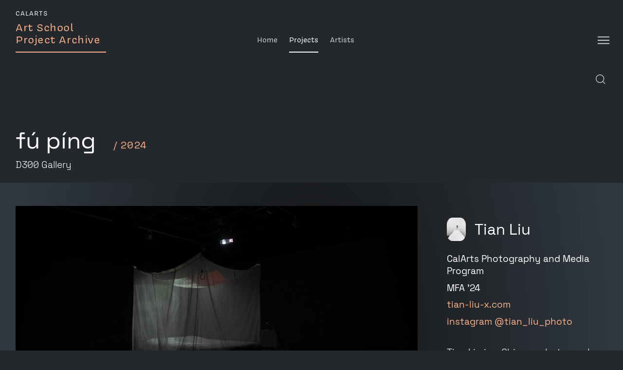

--- FILE ---
content_type: text/html; charset=UTF-8
request_url: https://projectarchive.art.calarts.edu/project/fu-ping/
body_size: 13398
content:
<!DOCTYPE html>
<html lang="en-US">
<head>
<meta charset="UTF-8">
<meta name="viewport" content="width=device-width, initial-scale=1">
<title>fú píng | CalArts Art School Project Archive</title>

	<script src="https://unpkg.com/vue@3.0.11/dist/vue.global.prod.js"></script>

<!-- <script src="https://unpkg.com/axios/dist/axios.min.js"></script> -->
<script src="https://cdnjs.cloudflare.com/ajax/libs/axios/1.7.8/axios.min.js"></script>


<meta name="description" content="View the project &lsquo;fú píng&rsquo;  by Tian Liu on the CalArts Art School Project Archive.">

<!-- Facebook -->
<meta property="og:type" content="website" />
<meta property="og:site_name" content="fú píng | CalArts Art School Project Archive" />
<meta property="og:title" content="fú píng | CalArts Art School Project Archive" />
<meta property="og:description" content="View the project &lsquo;fú píng&rsquo;  by Tian Liu on the CalArts Art School Project Archive." />
<meta property="og:image" content="https://res.cloudinary.com/artschoolprojectarchive/images/f_auto,q_auto/v1720762271/Tian-Liu-featured-image/Tian-Liu-featured-image.jpg?_i=AA" />

<!-- Twitter -->
<meta name="twitter:title" content="fú píng | CalArts Art School Project Archive" />
<meta name="twitter:description" content="View the project &lsquo;fú píng&rsquo;  by Tian Liu on the CalArts Art School Project Archive." />
<meta name="twitter:card" content="summary" />
<meta name="twitter:image" content="https://res.cloudinary.com/artschoolprojectarchive/images/f_auto,q_auto/v1720762271/Tian-Liu-featured-image/Tian-Liu-featured-image.jpg?_i=AA">

<!-- Favicon -->
<link rel="apple-touch-icon" sizes="180x180" href="/wp-content/themes/projectarchive/images/favicon/apple-touch-icon.png">
<link rel="icon" type="image/png" sizes="32x32" href="/wp-content/themes/projectarchive/images/favicon/favicon-32x32.png">
<link rel="icon" type="image/png" sizes="16x16" href="/wp-content/themes/projectarchive/images/favicon/favicon-16x16.png">
<link rel="manifest" href="/wp-content/themes/projectarchive/images/favicon/site.webmanifest">
<link rel="mask-icon" href="/wp-content/themes/projectarchive/images/favicon/safari-pinned-tab.svg" color="#303841">
<link rel="shortcut icon" href="/wp-content/themes/projectarchive/images/favicon/favicon.ico">
<meta name="msapplication-TileColor" content="#303841">
<meta name="msapplication-config" content="/wp-content/themes/projectarchive/images/favicon/browserconfig.xml">
<meta name="theme-color" content="#ffffff">

<!-- Google Analytics -->
<script async src="https://www.googletagmanager.com/gtag/js?id=G-5SX2KXBVGX"></script>
<script>
  window.dataLayer = window.dataLayer || [];
  function gtag(){dataLayer.push(arguments);}
  gtag('js', new Date());

  gtag('config', 'G-5SX2KXBVGX');
</script>

<meta name='robots' content='max-image-preview:large' />
	<style>img:is([sizes="auto" i], [sizes^="auto," i]) { contain-intrinsic-size: 3000px 1500px }</style>
	<link rel='dns-prefetch' href='//ajax.googleapis.com' />
<link rel='dns-prefetch' href='//res.cloudinary.com' />
<link rel='preconnect' href='https://res.cloudinary.com' />
<link rel="alternate" type="application/rss+xml" title="CalArts Art School Project Archive &raquo; Feed" href="https://projectarchive.art.calarts.edu/feed/" />
<script type="text/javascript">
/* <![CDATA[ */
window._wpemojiSettings = {"baseUrl":"https:\/\/s.w.org\/images\/core\/emoji\/15.0.3\/72x72\/","ext":".png","svgUrl":"https:\/\/s.w.org\/images\/core\/emoji\/15.0.3\/svg\/","svgExt":".svg","source":{"concatemoji":"https:\/\/projectarchive.art.calarts.edu\/wp-includes\/js\/wp-emoji-release.min.js?ver=6.7.4"}};
/*! This file is auto-generated */
!function(i,n){var o,s,e;function c(e){try{var t={supportTests:e,timestamp:(new Date).valueOf()};sessionStorage.setItem(o,JSON.stringify(t))}catch(e){}}function p(e,t,n){e.clearRect(0,0,e.canvas.width,e.canvas.height),e.fillText(t,0,0);var t=new Uint32Array(e.getImageData(0,0,e.canvas.width,e.canvas.height).data),r=(e.clearRect(0,0,e.canvas.width,e.canvas.height),e.fillText(n,0,0),new Uint32Array(e.getImageData(0,0,e.canvas.width,e.canvas.height).data));return t.every(function(e,t){return e===r[t]})}function u(e,t,n){switch(t){case"flag":return n(e,"\ud83c\udff3\ufe0f\u200d\u26a7\ufe0f","\ud83c\udff3\ufe0f\u200b\u26a7\ufe0f")?!1:!n(e,"\ud83c\uddfa\ud83c\uddf3","\ud83c\uddfa\u200b\ud83c\uddf3")&&!n(e,"\ud83c\udff4\udb40\udc67\udb40\udc62\udb40\udc65\udb40\udc6e\udb40\udc67\udb40\udc7f","\ud83c\udff4\u200b\udb40\udc67\u200b\udb40\udc62\u200b\udb40\udc65\u200b\udb40\udc6e\u200b\udb40\udc67\u200b\udb40\udc7f");case"emoji":return!n(e,"\ud83d\udc26\u200d\u2b1b","\ud83d\udc26\u200b\u2b1b")}return!1}function f(e,t,n){var r="undefined"!=typeof WorkerGlobalScope&&self instanceof WorkerGlobalScope?new OffscreenCanvas(300,150):i.createElement("canvas"),a=r.getContext("2d",{willReadFrequently:!0}),o=(a.textBaseline="top",a.font="600 32px Arial",{});return e.forEach(function(e){o[e]=t(a,e,n)}),o}function t(e){var t=i.createElement("script");t.src=e,t.defer=!0,i.head.appendChild(t)}"undefined"!=typeof Promise&&(o="wpEmojiSettingsSupports",s=["flag","emoji"],n.supports={everything:!0,everythingExceptFlag:!0},e=new Promise(function(e){i.addEventListener("DOMContentLoaded",e,{once:!0})}),new Promise(function(t){var n=function(){try{var e=JSON.parse(sessionStorage.getItem(o));if("object"==typeof e&&"number"==typeof e.timestamp&&(new Date).valueOf()<e.timestamp+604800&&"object"==typeof e.supportTests)return e.supportTests}catch(e){}return null}();if(!n){if("undefined"!=typeof Worker&&"undefined"!=typeof OffscreenCanvas&&"undefined"!=typeof URL&&URL.createObjectURL&&"undefined"!=typeof Blob)try{var e="postMessage("+f.toString()+"("+[JSON.stringify(s),u.toString(),p.toString()].join(",")+"));",r=new Blob([e],{type:"text/javascript"}),a=new Worker(URL.createObjectURL(r),{name:"wpTestEmojiSupports"});return void(a.onmessage=function(e){c(n=e.data),a.terminate(),t(n)})}catch(e){}c(n=f(s,u,p))}t(n)}).then(function(e){for(var t in e)n.supports[t]=e[t],n.supports.everything=n.supports.everything&&n.supports[t],"flag"!==t&&(n.supports.everythingExceptFlag=n.supports.everythingExceptFlag&&n.supports[t]);n.supports.everythingExceptFlag=n.supports.everythingExceptFlag&&!n.supports.flag,n.DOMReady=!1,n.readyCallback=function(){n.DOMReady=!0}}).then(function(){return e}).then(function(){var e;n.supports.everything||(n.readyCallback(),(e=n.source||{}).concatemoji?t(e.concatemoji):e.wpemoji&&e.twemoji&&(t(e.twemoji),t(e.wpemoji)))}))}((window,document),window._wpemojiSettings);
/* ]]> */
</script>
<style id='wp-emoji-styles-inline-css' type='text/css'>

	img.wp-smiley, img.emoji {
		display: inline !important;
		border: none !important;
		box-shadow: none !important;
		height: 1em !important;
		width: 1em !important;
		margin: 0 0.07em !important;
		vertical-align: -0.1em !important;
		background: none !important;
		padding: 0 !important;
	}
</style>
<link rel='stylesheet' id='css-0-css' href='https://projectarchive.art.calarts.edu/wp-content/mmr/3af0ace4-1741644945.min.css' type='text/css' media='all' />
<script type="text/javascript">
/* <![CDATA[ */
var CLDLB = {"image_optimization":"on","image_format":"auto","image_quality":"auto","enable_breakpoints":"off","breakpoints":3,"bytes_step":200,"max_width":2048,"min_width":800,"image_preview":"https:\/\/res.cloudinary.com\/demo\/image\/upload\/w_600\/sample.jpg","video_player":"wp","video_controls":"on","video_loop":"off","video_autoplay_mode":"off","video_limit_bitrate":"off","video_bitrate":"500","video_optimization":"on","video_format":"auto","video_quality":"auto","image_delivery":"on","image_freeform":"","svg_support":"off","crop_sizes":"","video_delivery":"on","adaptive_streaming":"off","adaptive_streaming_mode":"mpd","video_freeform":"","video_preview":"","use_lazy_load":"on","lazy_threshold":"100px","lazy_custom_color":"rgba(153,153,153,0.5)","lazy_animate":"on","lazy_placeholder":"blur","dpr":"2X","lazyload_preview":"https:\/\/res.cloudinary.com\/demo\/image\/upload\/w_600\/sample.jpg","pixel_step":200,"breakpoints_preview":"https:\/\/res.cloudinary.com\/demo\/image\/upload\/w_600\/sample.jpg","overlay":"off","placeholder":"e_blur:2000,q_1,f_auto","base_url":"https:\/\/res.cloudinary.com\/artschoolprojectarchive"};!function(){const e={deviceDensity:window.devicePixelRatio?window.devicePixelRatio:"auto",density:null,config:CLDLB||{},lazyThreshold:0,enabled:!1,sizeBands:[],iObserver:null,pObserver:null,rObserver:null,aboveFold:!0,minPlaceholderThreshold:500,bind(e){e.CLDbound=!0,this.enabled||this._init();const t=e.dataset.size.split(" ");e.originalWidth=t[0],e.originalHeight=t[1],this.pObserver?(this.aboveFold&&this.inInitialView(e)?this.buildImage(e):(this.pObserver.observe(e),this.iObserver.observe(e)),e.addEventListener("error",(t=>{e.srcset="",e.src='data:image/svg+xml;utf8,<svg xmlns="http://www.w3.org/2000/svg"><rect width="100%" height="100%" fill="rgba(0,0,0,0.1)"/><text x="50%" y="50%" fill="red" text-anchor="middle" dominant-baseline="middle">%26%23x26A0%3B︎</text></svg>',this.rObserver.unobserve(e)}))):this.setupFallback(e)},buildImage(e){e.dataset.srcset?(e.cld_loaded=!0,e.srcset=e.dataset.srcset):(e.src=this.getSizeURL(e),e.dataset.responsive&&this.rObserver.observe(e))},inInitialView(e){const t=e.getBoundingClientRect();return this.aboveFold=t.top<window.innerHeight+this.lazyThreshold,this.aboveFold},setupFallback(e){const t=[];this.sizeBands.forEach((i=>{if(i<=e.originalWidth){let s=this.getSizeURL(e,i,!0)+` ${i}w`;-1===t.indexOf(s)&&t.push(s)}})),e.srcset=t.join(","),e.sizes=`(max-width: ${e.originalWidth}px) 100vw, ${e.originalWidth}px`},_init(){this.enabled=!0,this._calcThreshold(),this._getDensity();let e=parseInt(this.config.max_width);const t=parseInt(this.config.min_width),i=parseInt(this.config.pixel_step);for(;e-i>=t;)e-=i,this.sizeBands.push(e);"undefined"!=typeof IntersectionObserver&&this._setupObservers(),this.enabled=!0},_setupObservers(){const e={rootMargin:this.lazyThreshold+"px 0px "+this.lazyThreshold+"px 0px"},t=this.minPlaceholderThreshold<2*this.lazyThreshold?2*this.lazyThreshold:this.minPlaceholderThreshold,i={rootMargin:t+"px 0px "+t+"px 0px"};this.rObserver=new ResizeObserver(((e,t)=>{e.forEach((e=>{e.target.cld_loaded&&e.contentRect.width>=e.target.cld_loaded&&(e.target.src=this.getSizeURL(e.target))}))})),this.iObserver=new IntersectionObserver(((e,t)=>{e.forEach((e=>{e.isIntersecting&&(this.buildImage(e.target),t.unobserve(e.target),this.pObserver.unobserve(e.target))}))}),e),this.pObserver=new IntersectionObserver(((e,t)=>{e.forEach((e=>{e.isIntersecting&&(e.target.src=this.getPlaceholderURL(e.target),t.unobserve(e.target))}))}),i)},_calcThreshold(){const e=this.config.lazy_threshold.replace(/[^0-9]/g,"");let t=0;switch(this.config.lazy_threshold.replace(/[0-9]/g,"").toLowerCase()){case"em":t=parseFloat(getComputedStyle(document.body).fontSize)*e;break;case"rem":t=parseFloat(getComputedStyle(document.documentElement).fontSize)*e;break;case"vh":t=window.innerHeight/e*100;break;default:t=e}this.lazyThreshold=parseInt(t,10)},_getDensity(){let e=this.config.dpr?this.config.dpr.replace("X",""):"off";if("off"===e)return this.density=1,1;let t=this.deviceDensity;"max"!==e&&"auto"!==t&&(e=parseFloat(e),t=t>Math.ceil(e)?e:t),this.density=t},scaleWidth(e,t,i){const s=parseInt(this.config.max_width),r=Math.round(s/i);if(!t){t=e.width;let a=Math.round(t/i);for(;-1===this.sizeBands.indexOf(t)&&a<r&&t<s;)t++,a=Math.round(t/i)}return t>s&&(t=s),e.originalWidth<t&&(t=e.originalWidth),t},scaleSize(e,t,i){const s=e.dataset.crop?parseFloat(e.dataset.crop):(e.originalWidth/e.originalHeight).toFixed(2),r=this.scaleWidth(e,t,s),a=Math.round(r/s),o=[];return e.dataset.transformationCrop?o.push(e.dataset.transformationCrop):e.dataset.crop||(o.push(e.dataset.crop?"c_fill":"c_scale"),e.dataset.crop&&o.push("g_auto")),o.push("w_"+r),o.push("h_"+a),i&&1!==this.density&&o.push("dpr_"+this.density),e.cld_loaded=r,{transformation:o.join(","),nameExtension:r+"x"+a}},getDeliveryMethod:e=>e.dataset.seo&&"upload"===e.dataset.delivery?"images":"image/"+e.dataset.delivery,getSizeURL(e,t){const i=this.scaleSize(e,t,!0);return[this.config.base_url,this.getDeliveryMethod(e),"upload"===e.dataset.delivery?i.transformation:"",e.dataset.transformations,"v"+e.dataset.version,e.dataset.publicId+"?_i=AA"].filter(this.empty).join("/")},getPlaceholderURL(e){e.cld_placehold=!0;const t=this.scaleSize(e,null,!1);return[this.config.base_url,this.getDeliveryMethod(e),t.transformation,this.config.placeholder,e.dataset.publicId].filter(this.empty).join("/")},empty:e=>void 0!==e&&0!==e.length};window.CLDBind=t=>{t.CLDbound||e.bind(t)},window.initFallback=()=>{[...document.querySelectorAll('img[data-cloudinary="lazy"]')].forEach((e=>{CLDBind(e)}))},window.addEventListener("load",(()=>{initFallback()})),document.querySelector('script[src*="?cloudinary_lazy_load_loader"]')&&initFallback()}();
/* ]]> */
</script>
<script type="text/javascript" src="https://ajax.googleapis.com/ajax/libs/jquery/3.4.1/jquery.min.js" id="jquery-js"></script>
<link rel="https://api.w.org/" href="https://projectarchive.art.calarts.edu/wp-json/" /><link rel="alternate" title="JSON" type="application/json" href="https://projectarchive.art.calarts.edu/wp-json/wp/v2/project/7618" /><link rel="EditURI" type="application/rsd+xml" title="RSD" href="https://projectarchive.art.calarts.edu/xmlrpc.php?rsd" />
<link rel="canonical" href="https://projectarchive.art.calarts.edu/project/fu-ping/" />
<link rel='shortlink' href='https://projectarchive.art.calarts.edu/?p=7618' />
<link rel="alternate" title="oEmbed (JSON)" type="application/json+oembed" href="https://projectarchive.art.calarts.edu/wp-json/oembed/1.0/embed?url=https%3A%2F%2Fprojectarchive.art.calarts.edu%2Fproject%2Ffu-ping%2F" />
<link rel="alternate" title="oEmbed (XML)" type="text/xml+oembed" href="https://projectarchive.art.calarts.edu/wp-json/oembed/1.0/embed?url=https%3A%2F%2Fprojectarchive.art.calarts.edu%2Fproject%2Ffu-ping%2F&#038;format=xml" />
</head>

<body data-rsssl=1 class="project-template-default single single-project postid-7618 http:  projectarchive.art.calarts.edu project fu-ping">

	<div id="app" class="hfeed" v-cloak>
	<div 
		@click="secMenuOpen = false"
		@keyup.esc="secMenuOpen = false"

		:style="
			'--landing-grid-size:' + gridSize + '; ' +
			'--home-slideshow-playing: ' + ( homeSlideshowPlaying ? 'running' : 'paused' ) + '; '
		"
	>
		<a class="skip-link screen-reader-text" href="#content">Skip to content</a>

		<div class="wrapper">
			<header id="masthead" class="site-header" role="banner">
				<h1 class="site-header__title">
					<a class="site-header__title__link" href="/"
						@click.prevent="navigateToPage('/'); $event.target.blur()"
					>
						<span class="site-header__title__calarts">CalArts</span> <span class="site-header__title__artschool">Art School</span> <span class="site-header__title__projectarchive">Project Archive</span>
					</a>
				</h1>
				<nav class="site-header__primary-nav" aria-label="Main">
					<ul>
						<li>
							<a href="/"
								@click.prevent="navigateToPage('/'); $event.target.blur()"
								:class="'home'==context ? 'active' : ''"
								>Home</a>
						</li>
						<li>
							<a href="/projects"
								@click.prevent="navigateToPage('/projects'); $event.target.blur()"
								:class="{
									'active': 'projects'==context,
									'parent': 'project-detail'==context,
								}"
								>Projects</a>
						</li>
						<li>
							<a href="/artists"
								@click.prevent="navigateToPage('/artists'); $event.target.blur()"
								:class="{
									'active': 'artists'==context,
									'parent': 'artist-detail'==context,
								}"
								>Artists</a>
						</li>
					</ul>
				</nav>
				<div class="site-header__secondary-nav-trigger">
					<button class="site-header__secondary-nav-trigger__button" aria-label="Toggle Navigation Menu" aria-controls="sec-menu"
						:aria-expanded="secMenuOpen ? 'true' : 'false'"
						:class="secMenuOpen ? 'active' : ''"
						@click.stop="secMenuOpen = !secMenuOpen"
						>
						<svg width="24" height="16" viewBox="0 0 24 16" fill="none" xmlns="http://www.w3.org/2000/svg">
							<path d="M0 1L24 1" stroke="black" stroke-width="2"/>
							<path d="M0 7.85693L24 7.85694" stroke="black" stroke-width="2"/>
							<path d="M0 14.7144L24 14.7144" stroke="black" stroke-width="2"/>
						</svg>
					</button>
					<nav class="secondary-nav" aria-label="Secondary" id="sec-menu"
						:class="{
							'secondary-nav--is-open': secMenuOpen,
						}"
						>
						<ul>
							<li><a href="/about/" 
									@click.prevent="navigateToPage('/about')">About</a></li>
							<li><a href="/contact/" 
									@click.prevent="navigateToPage('/contact')">Contact</a></li>
							<li><a href="/submissions/" 
								@click.prevent="navigateToPage('/submissions')">Submissions</a></li>
							<li><a href="/site-credits/" 
								@click.prevent="navigateToPage('/site-credits')">Site Credits</a></li>
						</ul>
					</nav>
				</div>
			</header>

			<main id="content" class="site-content">
				<!-- ANCHOR ARTISTS -->
				<template  v-if="context == 'artists'">		
					<div class="landing-wrapper">
						<div class="filter-search-toggle-btns">
							<button class="filter-toggle-btn"
								@click="filtersToggle"
								:class="{'active': filtersOpen || filters.artists.filtersActive}"
								aria-label="Open Filters"
							>
								<svg width="24" height="18" viewBox="0 0 24 18" fill="none" xmlns="http://www.w3.org/2000/svg">
									<path d="M11 3H24V4.6875H11V3Z" fill="black"/>
									<path d="M0 3H5V4.6875H0V3Z" fill="black"/>
									<path fill-rule="evenodd" clip-rule="evenodd" d="M8 8C10.2091 8 12 6.20914 12 4C12 1.79086 10.2091 0 8 0C5.79086 0 4 1.79086 4 4C4 6.20914 5.79086 8 8 8ZM8 6C9.10457 6 10 5.10457 10 4C10 2.89543 9.10457 2 8 2C6.89543 2 6 2.89543 6 4C6 5.10457 6.89543 6 8 6Z" fill="black"/>
									<path d="M13 15L0 15L-1.47526e-07 13.3125L13 13.3125L13 15Z" fill="black"/>
									<path d="M24 15L19 15L19 13.3125L24 13.3125L24 15Z" fill="black"/>
									<path fill-rule="evenodd" clip-rule="evenodd" d="M16 10C13.7909 10 12 11.7909 12 14C12 16.2091 13.7909 18 16 18C18.2091 18 20 16.2091 20 14C20 11.7909 18.2091 10 16 10ZM16 12C14.8954 12 14 12.8954 14 14C14 15.1046 14.8954 16 16 16C17.1046 16 18 15.1046 18 14C18 12.8954 17.1046 12 16 12Z" fill="black"/>
								</svg>
								<span>Filters</span>
							</button>
							<button	class="search-toggle-btn"
								@click="searchToggle"
								:class="{'active': searchOpen}"
								:aria-label="searchOpen ? 'Close search' : 'Open search'"
								:title="searchOpen ? 'Close search' : 'Open search'"
							>
								<svg class="search-toggle-btn__search"
									width="20" height="20" viewBox="0 0 20 20" fill="none" xmlns="http://www.w3.org/2000/svg"
									:class="{'hide': searchOpen}"
								>
									<path d="M19.3346 19.3332L14.0013 13.9998M8.66797 16.6665C4.24969 16.6665 0.667969 13.0848 0.667969 8.6665C0.667969 4.24823 4.24969 0.666504 8.66797 0.666504C13.0862 0.666504 16.668 4.24823 16.668 8.6665C16.668 13.0848 13.0862 16.6665 8.66797 16.6665Z" stroke="black" stroke-width="1.33333"/>
								</svg>
								<svg class="search-toggle-btn__close"
									width="20" height="20" viewBox="0 0 20 20" fill="none" xmlns="http://www.w3.org/2000/svg"
									:class="{'show': searchOpen}"
								>
									<path d="M19.3346 19.3332L14.0013 13.9998M8.66797 16.6665C4.24969 16.6665 0.667969 13.0848 0.667969 8.6665C0.667969 4.24823 4.24969 0.666504 8.66797 0.666504C13.0862 0.666504 16.668 4.24823 16.668 8.6665C16.668 13.0848 13.0862 16.6665 8.66797 16.6665Z" stroke="black" stroke-width="1.33333"/>
									<path d="M5.63281 5.92627L8.63281 8.92627M8.63281 8.92627L11.6328 11.9263M8.63281 8.92627L5.63281 11.9263M8.63281 8.92627L11.6328 5.92627" stroke="black"/>
								</svg>
									
								<span>Search</span>
							</button>
						</div>						
						<div class="search"
							:class="{ 'search--is-open': searchOpen || filters.artists.search}"
						>
							<search-form
								v-model="filters.artists.search"
								@update:model-value="searchSubmitted"
								@clear-filters="clearFilters"
								ref="artistSearch"
								@search-field-clicked="searchOpen=true"
							></search-form>
						</div>
						<div class="filters">
							<div class="filters__wrapper"
								:class="{'filters__wrapper--is-open': filtersOpen}"
							>
								<radio-group 
									v-if="filterData.programs"
									v-model="filters.artists.selectedProgram" 
									:items="filterData.programs"
									@update:model-value="selectChanged"	
									name="programs"
								>
								</radio-group>
								<radio-group 
									v-if="filterData.degrees"
									v-model="filters.artists.selectedDegree" 
									:items="filterData.degrees"
									@update:model-value="selectChanged"	
									name="degrees"
								>
								</radio-group>
								<filter-select 
									v-if="filterData.gradYears"
									v-model="filters.artists.selectedYear" 
									:items="filterData.gradYears"
									:label="'Filter by Year'"
									:id="'year'"
									@update:model-value="selectChanged"
								>	
								</filter-select>
							</div>
							<div class="filters__summary"
								:class="{
									'filters__summary--is-open': ! filtersOpen && filters.artists.filtersActive,
								}"
							>
								<div class="filters__summary__text">
									{{ filtersSummary }}
								</div>
							</div>
							<clear-filter-button
								v-show="filters.artists.filtersActive"
								@clear-filters="clearFilters"
							>
							</clear-filter-button>
						</div>
						<div class="items">
							<ul class="items__grid"
								v-if="paginatedItems"
							>
								<artist				
									v-for="artist in paginatedItems"
									:artist="artist"
									:settings="settings"
									:key="artist.id"
									@goto="navigateToPage"
								></artist>
							</ul>
							<button class="items__show-more-btn"
								v-if="showPaginationButton"
								@click="increasePagination"
							>Show More</button>
							<div class="items__no-results"
								v-if="noResults">
								<h2>Sorry, nothing found.</h2>
								<clear-filter-button
									@clear-filters="clearFilters"
								>
								</clear-filter-button>
							</div>
							<!-- Loading -->
							<div v-if="! filteredItems.artists"
								class="items__grid"
								aria-label="Content is loading"
							>
								<div v-for="i in 6"
									aria-hidden="true"
								>
									<div class="items__item">
										<div class="items__link">
											<div class="items__name">
												<div class="loading  loading--text"></div>
											</div>
											<div class="items__program">
												<div class="loading  loading--text  loading--text--short"></div>
											</div>
										</div>
									</div>
									<div class="items__item">
										<div class="items__link">
											<div class="items__name">
												<div class="loading  loading--text  loading--text--long"></div>
											</div>
											<div class="items__program">
												<div class="loading  loading--text  loading--text--short"></div>
											</div>
										</div>
									</div>
								</div>
							</div>
						</div>										
					</div>					
				</template >
				<!-- ANCHOR PROJECTS -->
				<template  v-else-if="context == 'projects'">
					<div class="landing-wrapper" 
						:class="'landing-wrapper--grid-size-' + this.gridSizeSelected"
					>
						<div class="filter-search-toggle-btns">
							<button class="filter-toggle-btn"
								@click="filtersToggle"
								:class="{'active': filtersOpen || filters.projects.filtersActive}"
								aria-label="Open Filters"
							>
								<svg width="24" height="18" viewBox="0 0 24 18" fill="none" xmlns="http://www.w3.org/2000/svg">
									<path d="M11 3H24V4.6875H11V3Z" fill="black"/>
									<path d="M0 3H5V4.6875H0V3Z" fill="black"/>
									<path fill-rule="evenodd" clip-rule="evenodd" d="M8 8C10.2091 8 12 6.20914 12 4C12 1.79086 10.2091 0 8 0C5.79086 0 4 1.79086 4 4C4 6.20914 5.79086 8 8 8ZM8 6C9.10457 6 10 5.10457 10 4C10 2.89543 9.10457 2 8 2C6.89543 2 6 2.89543 6 4C6 5.10457 6.89543 6 8 6Z" fill="black"/>
									<path d="M13 15L0 15L-1.47526e-07 13.3125L13 13.3125L13 15Z" fill="black"/>
									<path d="M24 15L19 15L19 13.3125L24 13.3125L24 15Z" fill="black"/>
									<path fill-rule="evenodd" clip-rule="evenodd" d="M16 10C13.7909 10 12 11.7909 12 14C12 16.2091 13.7909 18 16 18C18.2091 18 20 16.2091 20 14C20 11.7909 18.2091 10 16 10ZM16 12C14.8954 12 14 12.8954 14 14C14 15.1046 14.8954 16 16 16C17.1046 16 18 15.1046 18 14C18 12.8954 17.1046 12 16 12Z" fill="black"/>
								</svg>
								<span>Filters</span>
							</button>
							<button	class="search-toggle-btn"
								@click="searchToggle"
								:class="{'active': searchOpen}"
								:aria-label="searchOpen ? 'Close search' : 'Open search'"
								:title="searchOpen ? 'Close search' : 'Open search'"
							>
								<svg class="search-toggle-btn__search"
									width="20" height="20" viewBox="0 0 20 20" fill="none" xmlns="http://www.w3.org/2000/svg"
									:class="{'hide': searchOpen}"
								>
									<path d="M19.3346 19.3332L14.0013 13.9998M8.66797 16.6665C4.24969 16.6665 0.667969 13.0848 0.667969 8.6665C0.667969 4.24823 4.24969 0.666504 8.66797 0.666504C13.0862 0.666504 16.668 4.24823 16.668 8.6665C16.668 13.0848 13.0862 16.6665 8.66797 16.6665Z" stroke="black" stroke-width="1.33333"/>
								</svg>
								<svg class="search-toggle-btn__close"
									width="20" height="20" viewBox="0 0 20 20" fill="none" xmlns="http://www.w3.org/2000/svg"
									:class="{'show': searchOpen}"
								>
									<path d="M19.3346 19.3332L14.0013 13.9998M8.66797 16.6665C4.24969 16.6665 0.667969 13.0848 0.667969 8.6665C0.667969 4.24823 4.24969 0.666504 8.66797 0.666504C13.0862 0.666504 16.668 4.24823 16.668 8.6665C16.668 13.0848 13.0862 16.6665 8.66797 16.6665Z" stroke="black" stroke-width="1.33333"/>
									<path d="M5.63281 5.92627L8.63281 8.92627M8.63281 8.92627L11.6328 11.9263M8.63281 8.92627L5.63281 11.9263M8.63281 8.92627L11.6328 5.92627" stroke="black"/>
								</svg>
								<span>Search</span>
							</button>
						</div>						
						<div class="search"
							:class="{ 'search--is-open': searchOpen || filters.projects.search}"
						>
							<search-form
								v-model="filters.projects.search"
								@update:model-value="searchSubmitted"
								@clear-filters="clearFilters"
								ref="projectSearch"
								@search-field-clicked="searchOpen=true"
							></search-form>
						</div>
						<div class="filters">
							<div class="filters__wrapper"
								:class="{'filters__wrapper--is-open': filtersOpen}"
							>
								<radio-group 
									v-if="filterData.programs"
									v-model="filters.projects.selectedProgram" 
									:items="filterData.programs"
									@update:model-value="selectChanged"	
									name="programs"
								>
								</radio-group>				
								<radio-group 
									v-if="filterData.degrees"
									v-model="filters.projects.selectedDegree" 
									:items="filterData.degrees"
									@update:model-value="selectChanged"	
									name="degrees"
								>
								</radio-group>				
								<filter-select 
									v-if="filterData.years"
									v-model="filters.projects.selectedYear" 
									:items="filterData.years"
									:label="'Filter by Year'"
									:id="'year'"
									@update:model-value="selectChanged"
								>	
								</filter-select>
								<filter-select 
									v-if="filterData.categories"
									v-model="filters.projects.selectedCategory" 
									:items="filterData.categories"
									:label="'Filter by Category'"
									:id="'category'"
									@update:model-value="selectChanged"
								>	
								</filter-select>
								<filter-select 
									v-if="filterData.locations"
									v-model="filters.projects.selectedLocation" 
									:items="filterData.locations"
									:label="'Filter by Location'"
									:id="'location'"
									@update:model-value="selectChanged"
								>	
								</filter-select>
							</div>
							<div class="filters__summary"
								:class="{
									'filters__summary--is-open': ! filtersOpen && filters.projects.filtersActive,
								}"
							>
								<div class="filters__summary__text">
									{{ filtersSummary }}
								</div>
							</div>
							<clear-filter-button
								v-show="filters.projects.filtersActive"
								@clear-filters="clearFilters"
							>
							</clear-filter-button>
							<div class="filters__grid-chooser"
								v-if="filteredItems.projects"
							>
								<div class="filters__grid-chooser__label">Grid</div>
								<button
									aria-label="Small grid"
									:class="{'active': gridSizeSelected==0}"
									@click="gridSize=settings.gridSizes[0]; gridSizeSelected=0"
									>S</button>
								<button
									aria-label="Medium grid"
									:class="{'active': gridSizeSelected==1}"
									@click="gridSize=settings.gridSizes[1]; gridSizeSelected=1"
									>M</button>
								<button
									aria-label="Large grid"
									:class="{'active': gridSizeSelected==2}"
									@click="gridSize=settings.gridSizes[2]; gridSizeSelected=2"
									>L</button>
							</div>
						</div>
						<div class="items">
							<ul class="items__grid"
								v-if="paginatedItems"
							>
								<project				
									v-for="project in paginatedItems"
									:project="project"
									:settings="settings"
									:key="project.id"
									@goto="navigateToPage"
								></project>
								<li v-if="paginatedItems.length"
								 	v-for="i in 12"
									class="items__item-grid-helper"
									aria-hidden="true"></li
								><!-- Make for consistent grid items if there are only a few items (e.g., during a search)-->
							</ul>
							<button class="items__show-more-btn"
								v-if="showPaginationButton"
								@click="increasePagination"
							>Show More</button>
							<div class="items__no-results"
								v-if="noResults">
								<h2>Sorry, nothing found.</h2>
								<clear-filter-button
									@clear-filters="clearFilters"
								>
								</clear-filter-button>
							</div>
							<!-- Loading -->
							<ul v-if="! filteredItems.projects"
								class="items__grid"
								aria-label="Content is loading"								
							>
								<li v-for="i in 12"
									class="items__item"
									aria-hidden="true"
								>
									<div class="items__link  items__link--loading">
										<div class="items__image">
											<div class="loading  loading--image  loading--image--square"></div>
										</div>
										<div class="items__meta">
											<div class="items__title">
												<div class="loading  loading--text"></div>
											</div>
											<div class="items__name">
												<div class="loading  loading--text  loading--text--short"></div>
											</div>
										</div>
									</div>
								</li>
							</ul>
						</div>			
					</div>
				</template >
				<!-- ANCHOR HOME -->
				<template  v-else-if="context == 'home'">
					<div class="search-wrapper">
						<div class="filter-search-toggle-btns">
							<button	class="search-toggle-btn"
								@click="searchToggle"
								:class="{'active': searchOpen}"
								:aria-label="searchOpen ? 'Close search' : 'Open search'"
								:title="searchOpen ? 'Close search' : 'Open search'"
							>
								<svg class="search-toggle-btn__search"
									width="20" height="20" viewBox="0 0 20 20" fill="none" xmlns="http://www.w3.org/2000/svg"
									:class="{'hide': searchOpen}"
								>
									<path d="M19.3346 19.3332L14.0013 13.9998M8.66797 16.6665C4.24969 16.6665 0.667969 13.0848 0.667969 8.6665C0.667969 4.24823 4.24969 0.666504 8.66797 0.666504C13.0862 0.666504 16.668 4.24823 16.668 8.6665C16.668 13.0848 13.0862 16.6665 8.66797 16.6665Z" stroke="black" stroke-width="1.33333"/>
								</svg>
								<svg class="search-toggle-btn__close"
									width="20" height="20" viewBox="0 0 20 20" fill="none" xmlns="http://www.w3.org/2000/svg"
									:class="{'show': searchOpen}"
								>
									<path d="M19.3346 19.3332L14.0013 13.9998M8.66797 16.6665C4.24969 16.6665 0.667969 13.0848 0.667969 8.6665C0.667969 4.24823 4.24969 0.666504 8.66797 0.666504C13.0862 0.666504 16.668 4.24823 16.668 8.6665C16.668 13.0848 13.0862 16.6665 8.66797 16.6665Z" stroke="black" stroke-width="1.33333"/>
									<path d="M5.63281 5.92627L8.63281 8.92627M8.63281 8.92627L11.6328 11.9263M8.63281 8.92627L5.63281 11.9263M8.63281 8.92627L11.6328 5.92627" stroke="black"/>
								</svg>
								<span>Search</span>
							</button>
						</div>						
						<div class="search"
							:class="{ 'search--is-open': searchOpen }"
						>
							<search-form
								v-model="filters.projects.search"
								@update:model-value="navigateToPage('/projects/', 'q=' + filters.projects.search)"
								ref="homeSearch"
								@search-field-clicked="searchOpen=true"
							></search-form>
						</div>
					</div>					
					<template v-if="home">
						<template v-if="home.length > 0">
							<transition  
								name="fade"
								:duration="1000"
								appear
								mode="out-in"
							>
								<home-slide		
									:pos="homeSlideshowPos"
									:key="homeSlideshowPos"
									:items="home"
									:settings="settings"
									@goto="navigateToPage"
								></home-slide>
							</transition>
							<div class="home-slide__controls">
								<button
									@click="homeSlideshowMove('prev')"
								>
									<svg width="38" height="38" viewBox="0 0 38 38" fill="none" xmlns="http://www.w3.org/2000/svg">
										<path d="M26.25 6.5L26.25 31.5L8.75 19L26.25 6.5Z" stroke="white" stroke-linejoin="round"/>
									</svg>
								</button>
								<button
									@click="homeSlideshowPlaying = ! homeSlideshowPlaying"
								>
									<svg v-show="homeSlideshowPlaying"
										width="38" height="38" viewBox="0 0 38 38" fill="none" xmlns="http://www.w3.org/2000/svg">
										<path d="M16.5 12.5V25M21.5 12.5V25M19 36.25C9.33502 36.25 1.5 28.415 1.5 18.75C1.5 9.08502 9.33502 1.25 19 1.25C28.665 1.25 36.5 9.08502 36.5 18.75C36.5 28.415 28.665 36.25 19 36.25Z" stroke="white"/>
									</svg>
									<svg v-show="! homeSlideshowPlaying"
										width="38" height="38" viewBox="0 0 38 38" fill="red" xmlns="http://www.w3.org/2000/svg">
										<path d="M16.25 13.75L16.4981 13.3159C16.3433 13.2274 16.1532 13.2281 15.999 13.3175C15.8449 13.407 15.75 13.5718 15.75 13.75H16.25ZM16.25 23.75H15.75C15.75 23.9282 15.8449 24.093 15.999 24.1825C16.1532 24.2719 16.3433 24.2726 16.4981 24.1841L16.25 23.75ZM25 18.75L25.2481 19.1841C25.4039 19.0951 25.5 18.9294 25.5 18.75C25.5 18.5706 25.4039 18.4049 25.2481 18.3159L25 18.75ZM18.75 35.75C9.36116 35.75 1.75 28.1388 1.75 18.75H0.75C0.75 28.6911 8.80887 36.75 18.75 36.75V35.75ZM35.75 18.75C35.75 28.1388 28.1388 35.75 18.75 35.75V36.75C28.6911 36.75 36.75 28.6911 36.75 18.75H35.75ZM18.75 1.75C28.1388 1.75 35.75 9.36116 35.75 18.75H36.75C36.75 8.80887 28.6911 0.75 18.75 0.75V1.75ZM18.75 0.75C8.80887 0.75 0.75 8.80887 0.75 18.75H1.75C1.75 9.36116 9.36116 1.75 18.75 1.75V0.75ZM15.75 13.75V23.75H16.75V13.75H15.75ZM16.4981 24.1841L25.2481 19.1841L24.7519 18.3159L16.0019 23.3159L16.4981 24.1841ZM25.2481 18.3159L16.4981 13.3159L16.0019 14.1841L24.7519 19.1841L25.2481 18.3159Z" fill="white"/>
									</svg>
								</button>
								<button
									@click="homeSlideshowMove('next')"
								>
									<svg width="38" height="38" viewBox="0 0 38 38" fill="none" xmlns="http://www.w3.org/2000/svg">
										<path d="M11.75 31.5V6.5L29.25 19L11.75 31.5Z" stroke="white" stroke-linejoin="round"/>
									</svg>								
								</button>
							</div>
						</template>
						<div class="home-button">
							<a href="/projects/"
								@click.prevent="navigateToPage('/projects')"
							>See all projects</a>
						</div>
					</template>
					<!-- Loading -->
					<div v-else
						class="home-slide"						
						aria-label="Content is loading"
					>
						<div class="home-slide__link" aria-hidden="true">
							<div class="home-slide__image">
								<div class="loading  loading--image  loading--image--square"><span class="loading--image__label">One sec...</span></div>
							</div>
						</div>
					</div>
				</template >
				<!-- ANCHOR ARTIST DETAIL -->
				<template  v-else-if="context == 'artist-detail'">
					<div class="search-wrapper">
						<div class="filter-search-toggle-btns">
							<button	class="search-toggle-btn"
								@click="searchToggle"
								:class="{'active': searchOpen}"
								:aria-label="searchOpen ? 'Close search' : 'Open search'"
								:title="searchOpen ? 'Close search' : 'Open search'"
							>
								<svg class="search-toggle-btn__search"
									width="20" height="20" viewBox="0 0 20 20" fill="none" xmlns="http://www.w3.org/2000/svg"
									:class="{'hide': searchOpen}"
								>
									<path d="M19.3346 19.3332L14.0013 13.9998M8.66797 16.6665C4.24969 16.6665 0.667969 13.0848 0.667969 8.6665C0.667969 4.24823 4.24969 0.666504 8.66797 0.666504C13.0862 0.666504 16.668 4.24823 16.668 8.6665C16.668 13.0848 13.0862 16.6665 8.66797 16.6665Z" stroke="black" stroke-width="1.33333"/>
								</svg>
								<svg class="search-toggle-btn__close"
									width="20" height="20" viewBox="0 0 20 20" fill="none" xmlns="http://www.w3.org/2000/svg"
									:class="{'show': searchOpen}"
								>
									<path d="M19.3346 19.3332L14.0013 13.9998M8.66797 16.6665C4.24969 16.6665 0.667969 13.0848 0.667969 8.6665C0.667969 4.24823 4.24969 0.666504 8.66797 0.666504C13.0862 0.666504 16.668 4.24823 16.668 8.6665C16.668 13.0848 13.0862 16.6665 8.66797 16.6665Z" stroke="black" stroke-width="1.33333"/>
									<path d="M5.63281 5.92627L8.63281 8.92627M8.63281 8.92627L11.6328 11.9263M8.63281 8.92627L5.63281 11.9263M8.63281 8.92627L11.6328 5.92627" stroke="black"/>
								</svg>
									
								<span>Search</span>
							</button>
						</div>						
						<div class="search"
							:class="{ 'search--is-open': searchOpen || filters.artists.search}"
						>
							<search-form
								v-model="filters.artists.search"
								@update:model-value="navigateToPage('/artists/', 'q=' + filters.artists.search)"
								ref="artistDetailSearch"
								@search-field-clicked="searchOpen=true"
							></search-form>
						</div>
					</div>

					<article class="a-detail"
						v-if="artistDetail"
					>
						<header class="a-detail__header">
							<h1 class="a-detail__name">
								<span v-if="artistDetail.name">{{ artistDetail.name }}</span>
								<span v-else-if="! artistDetail.dataReceived" class="loading  loading--text"></span>
							</h1>
							<div class="a-detail__year">/ <abbr title="California Institute of the Arts">CalArts</abbr> <span v-if="artistDetail.gradYearFormatted">{{ artistDetail.gradYearFormatted }}</span></div>
						</header>
						<div class="a-detail__content">
							<div class="a-detail__artist-info">
								<div class="a-detail__avatar"
									v-if="artistDetail.avatar">
									<img :src="settings.imageCDNpath + 'f_auto,c_limit,w_1000/' + artistDetail.avatar.filename" 
										:width="artistDetail.avatar.width" :height="artistDetail.avatar.height"
									>
								</div>
								<div class="a-detail__meta">
									<div class="a-detail__program"
										v-if="artistDetail.programName">CalArts {{ artistDetail.programName }} Program</div>
									<div class="a-detail__degree" 
										v-if="artistDetail.degree"
									>
										{{ artistDetail.degree.toUpperCase() }} 
										<template v-if="artistDetail.gradYearFormatted">{{ artistDetail.gradYearFormatted }}</template>
									</div>
									<ul class="a-detail__links" 
										v-if="artistDetail.externalLinks" v-for="link in artistDetail.externalLinks"
									>
										<li><a :href="link.url" target="_blank">{{ link.label }}</a></li>
									</ul>
								</div>
							</div>
							<div class="a-detail__bio">
								<!-- Stub only-->
								<div class="a-detail__bio-text"
									v-if="artistDetail.stubOnly" 
								>
									<p>
										Hi there!
									</p> 
									<p>
										We would love to include your final project at CalArts right here on this website.
									</p>
									<div class="block  the-button  the-button--small">
										<a class="the-button__link" href="/submissions/">Submit Your Work</a>
									</div>
								</div>

								<!-- Bio -->
								<div class="a-detail__bio-text"
									v-else-if="artistDetail.bio" v-html="artistDetail.bio"
								></div>
								<div v-else-if="! artistDetail.dataReceived" 
									class="a-detail__bio-text"
								>
									<div class="loading  loading--text-block-1"></div>
									<div class="loading  loading--text-block-2"></div>
									<div class="loading  loading--text-block-3"></div>
								</div>
								<!-- Artist Projects -->
								<div class="a-detail__projects  projects"
									v-if="artistDetail.projects && artistDetail.projects.length && !artistDetail.stubOnly"
									:style="'--landing-grid-size:' + this.settings.gridSizes[1]"
								>
									<h2 class="screen-reader-text">{{ artistDetail.name }}'s Projects</h2>
									<ul class="items__grid">
										<project				
											v-for="project in artistDetail.projects"
											:project="project"
											:settings="settings"
											:key="project.id"
											@goto="navigateToPage"
										></project>
										<li v-for="i in 12"
											class="items__item-grid-helper"
											aria-hidden="true"></li
										><!-- Make for consistent grid items if there are only a few items -->
									</ul>
								</div>
							</div>
						</div>

					</article>
				</template >
				<!-- ANCHOR PROJECT DETAIL -->
				<template v-else-if="context == 'project-detail'">
					<div class="search-wrapper">
						<div class="filter-search-toggle-btns">
							<button	class="search-toggle-btn"
								@click="searchToggle"
								:class="{'active': searchOpen}"
								:aria-label="searchOpen ? 'Close search' : 'Open search'"
								:title="searchOpen ? 'Close search' : 'Open search'"
							>
								<svg class="search-toggle-btn__search"
									width="20" height="20" viewBox="0 0 20 20" fill="none" xmlns="http://www.w3.org/2000/svg"
									:class="{'hide': searchOpen}"
								>
									<path d="M19.3346 19.3332L14.0013 13.9998M8.66797 16.6665C4.24969 16.6665 0.667969 13.0848 0.667969 8.6665C0.667969 4.24823 4.24969 0.666504 8.66797 0.666504C13.0862 0.666504 16.668 4.24823 16.668 8.6665C16.668 13.0848 13.0862 16.6665 8.66797 16.6665Z" stroke="black" stroke-width="1.33333"/>
								</svg>
								<svg class="search-toggle-btn__close"
									width="20" height="20" viewBox="0 0 20 20" fill="none" xmlns="http://www.w3.org/2000/svg"
									:class="{'show': searchOpen}"
								>
									<path d="M19.3346 19.3332L14.0013 13.9998M8.66797 16.6665C4.24969 16.6665 0.667969 13.0848 0.667969 8.6665C0.667969 4.24823 4.24969 0.666504 8.66797 0.666504C13.0862 0.666504 16.668 4.24823 16.668 8.6665C16.668 13.0848 13.0862 16.6665 8.66797 16.6665Z" stroke="black" stroke-width="1.33333"/>
									<path d="M5.63281 5.92627L8.63281 8.92627M8.63281 8.92627L11.6328 11.9263M8.63281 8.92627L5.63281 11.9263M8.63281 8.92627L11.6328 5.92627" stroke="black"/>
								</svg>
								<span>Search</span>
							</button>
						</div>						
						<div class="search"
							:class="{ 'search--is-open': searchOpen }"
						>
							<search-form
								v-model="filters.projects.search"
								@update:model-value="navigateToPage('/projects/', 'q=' + filters.projects.search)"
								ref="projectDetailSearch"
								@search-field-clicked="searchOpen=true"
							></search-form>
						</div>
					</div>					
					<article class="p-detail"
						v-if="projectDetail"
					>					
						<header class="p-detail__header">
							<div class="p-detail__title-wrapper">
								<h1 class="p-detail__title">
									<span v-if="projectDetail.title" v-html="projectDetail.title"></span>
									<span v-else-if="! projectDetail.dataReceived" class="loading  loading--text"></span>
								</h1>
								<div class="p-detail__year">
									<span v-if="projectDetail.dateYear">/ {{ projectDetail.dateYear }}</span>
									<span v-else-if="! projectDetail.dataReceived" class="loading  loading--text  loading--text--short"></span>
								</div>
							</div>
							<div class="p-detail__subtitle"
								v-if="projectDetail.subtitle">{{ projectDetail.subtitle }}</div>
							<div class="p-detail__location"
								v-if="projectDetail.locationsNames">{{ projectDetail.locationsNames.join(', ') }}</div>
							<div class="p-detail__date-display"
								v-if="projectDetail.dateDisplay">{{ projectDetail.dateDisplay }}</div>
						</header>
						<div class="p-detail__info">
							<div class="p-detail__project-info">
								<figure class="p-detail__poster-image"
									v-if="projectDetail.posterImage"
								>
									<img :src="settings.imageCDNpath + 'f_auto,w_1400,c_limit/' + projectDetail.posterImage.filename" 
										:width="projectDetail.posterImage.width" :height="projectDetail.posterImage.height"
									>										
									<figcaption v-if="projectDetail.posterImageCaption" class="p-detail__poster-image-caption" v-html="projectDetail.posterImageCaption">
									</figcaption>
								</figure>
								<span v-else-if="! projectDetail.dataReceived" class="loading  loading--image"></span>
								<div class="p-detail__project-summary"
									v-if="projectDetail.projectSummary" v-html="projectDetail.projectSummary"></div>
							</div>
							<div class="p-detail__artist-info">						
								<div class="p-detail__artist-name-overwrite"
									v-if="projectDetail.groupShow && projectDetail.artistName"
								>
									{{ projectDetail.artistName }}
								</div>
								<div v-if="! projectDetail.dataReceived" class="p-detail__name">
									<span class="loading  loading--text"></span>
								</div>
								<template v-if="projectDetail.artists">
									<template v-if="projectDetail.artists.length == 1" v-for="artistDetail in projectDetail.artists">
										<a class="p-detail__name-wrapper"
											:href="'/artist/' + artistDetail.slug"
											@click.prevent="navigateToPage('/artist/' + artistDetail.slug)"
										>
											<div class="p-detail__avatar"
												v-if="artistDetail.avatar"
											>
												<img :src="settings.imageCDNpath + 'f_auto,c_limit,w_1000/' + artistDetail.avatar.filename" 
													:width="artistDetail.avatar.width" :height="artistDetail.avatar.height"
												>
											</div>
											<h1 class="p-detail__name">{{ artistDetail.name }}</h1>
										</a>
										<div class="p-detail__meta">
											<div class="p-detail__program"
												v-if="artistDetail.programName"><abbr title="California Institute of the Arts">CalArts</abbr> {{ artistDetail.programName }} Program</div>
											<div class="p-detail__degree" 
												v-if="artistDetail.degree"
											>
												{{ artistDetail.degree.toUpperCase() }} 
												<template v-if="artistDetail.gradYearFormatted">{{ artistDetail.gradYearFormatted }}</template>
											</div>
											<ul class="p-detail__links" 
												v-if="artistDetail.externalLinks" v-for="link in artistDetail.externalLinks"
											>
												<li><a :href="link.url" target="_blank">{{ link.label }}</a></li>
											</ul>
										</div>
										<div class="p-detail__bio">
											<template v-if="artistDetail.bioTruncated && ! projectDetailBioExpanded">
												<span class="p-detail__bio-text" 
													v-html="artistDetail.bioTruncated"></span>
												<button class="p-detail__more-link"													
													@click.prevent="projectDetailBioExpanded = true"
												>more</button>
											</template> 
											<template v-else>
												<span class="p-detail__bio-text" 
													v-html="artistDetail.bio"></span>
												<button class="p-detail__more-link"													
													v-if="artistDetail.bioTruncated"
													@click.prevent="projectDetailBioExpanded = false"
												>less</button>
											</template>
										</div>
									</template>
									<template v-else>
										<ul class="p-detail__multiple-artists">
											<li
												v-for="artistDetail in projectDetail.artists"
											>
												<a class="p-detail__name-wrapper"
													:href="'/artist/' + artistDetail.slug"
													@click.prevent="navigateToPage('/artist/' + artistDetail.slug)"
												>
													<div class="p-detail__artist-name" 
														v-if="artistDetail.name"
													>{{ artistDetail.name }}
													</div>
													<div class="p-detail__avatar"
														v-if="artistDetail.avatar">
														<img :src="settings.imageCDNpath + 'f_auto,c_limit,w_1000/' + artistDetail.avatar.filename" 
															:width="artistDetail.avatar.width" :height="artistDetail.avatar.height"
														>
													</div>
												</a>
											</li>
										</ul>
									</template>
								</template>
							</div>
						</div> 
						<div class="p-detail__content">
							<div v-if="projectDetail.content !== ''" v-html="projectDetail.content">
							</div>
							<div v-else class="p-detail__no-content-notice">
								More information about this project coming soon!
							</div>
						</div>
						<footer class="p-detail__footer"
							v-if="
								projectDetail.externalProjectLinks ||
								projectDetail.categoriesNamesAndValues ||
								projectDetail.tags
							">
							<div class="p-detail__footer-section  p-detail__footer-section--links"
								v-if="projectDetail.externalProjectLinks"
							>
								<h2>Project Links</h2>
								<ul>
									<li v-for="link in projectDetail.externalProjectLinks"><a :href="link.url" target="_blank">{{ link.label }}</a></li>
								</ul>
							</div>						
							<div class="p-detail__footer-section  p-detail__footer-section--categories"
								v-if="projectDetail.categoriesNamesAndValues"
							>
								<h2>Categories</h2>
								<ul>
									<li v-for="item in projectDetail.categoriesNamesAndValues">
										<a 
											:href="'/projects/?c=' + item.value"
											@click.prevent="navigateToPage('/projects/?c=' + item.value)"
										>{{ item.name }}</a>
										</li>
								</ul>
							</div>						
							<div class="p-detail__footer-section  p-detail__footer-section--tags"
								v-if="projectDetail.tags"
							>
								<h2>Tags</h2>
								<ul>
									<li v-for="item in projectDetail.tags">
										<a 
											:href="'/projects/?q=' + item"
											@click.prevent="navigateToPage('/projects/?q=%23' + item)"
										>#{{ item }}</a>
									</li>
								</ul>
							</div>
						</footer>
					</article>
					<div v-else>Loading...</div>
				</template >
				<!-- ANCHOR PAGE -->
				<template v-else-if="context == 'page'">
					<div class="search-wrapper">
						<div class="filter-search-toggle-btns">
							<button	class="search-toggle-btn"
								@click="searchToggle"
								:class="{'active': searchOpen}"
								:aria-label="searchOpen ? 'Close search' : 'Open search'"
								:title="searchOpen ? 'Close search' : 'Open search'"
							>
								<svg class="search-toggle-btn__search"
									width="20" height="20" viewBox="0 0 20 20" fill="none" xmlns="http://www.w3.org/2000/svg"
									:class="{'hide': searchOpen}"
								>
									<path d="M19.3346 19.3332L14.0013 13.9998M8.66797 16.6665C4.24969 16.6665 0.667969 13.0848 0.667969 8.6665C0.667969 4.24823 4.24969 0.666504 8.66797 0.666504C13.0862 0.666504 16.668 4.24823 16.668 8.6665C16.668 13.0848 13.0862 16.6665 8.66797 16.6665Z" stroke="black" stroke-width="1.33333"/>
								</svg>
								<svg class="search-toggle-btn__close"
									width="20" height="20" viewBox="0 0 20 20" fill="none" xmlns="http://www.w3.org/2000/svg"
									:class="{'show': searchOpen}"
								>
									<path d="M19.3346 19.3332L14.0013 13.9998M8.66797 16.6665C4.24969 16.6665 0.667969 13.0848 0.667969 8.6665C0.667969 4.24823 4.24969 0.666504 8.66797 0.666504C13.0862 0.666504 16.668 4.24823 16.668 8.6665C16.668 13.0848 13.0862 16.6665 8.66797 16.6665Z" stroke="black" stroke-width="1.33333"/>
									<path d="M5.63281 5.92627L8.63281 8.92627M8.63281 8.92627L11.6328 11.9263M8.63281 8.92627L5.63281 11.9263M8.63281 8.92627L11.6328 5.92627" stroke="black"/>
								</svg>
								<span>Search</span>
							</button>
						</div>						
						<div class="search"
							:class="{ 'search--is-open': searchOpen }"
						>
							<search-form
								v-model="filters.projects.search"
								@update:model-value="navigateToPage('/projects/', 'q=' + filters.projects.search)"
								ref="pageSearch"
								@search-field-clicked="searchOpen=true"
							></search-form>
						</div>
					</div>					
					<article class="sec-page-detail"
						v-if="pageContent"	
					>		
						<h1 class="sec-page-detail__title"
							v-html="pageContent.title.rendered"
							></h1>
						<div v-if="pageContent.content.rendered"
							v-html="pageContent.content.rendered"
						></div>
					</article>
					<!-- Loading -->
					<div v-else
						class="sec-page-detail"
						aria-label="Content is loading"
					>
						<h1 class="sec-page-detail__title" aria-hidden="true">
							<span class="loading  loading--text"></span>
						</h1>
						<div class="loading  loading--text-block-1"></div>
						<div class="loading  loading--text-block-2"></div>
						<div class="loading  loading--text-block-3"></div>
					</div>
				</template >
				<!-- ANCHOR 404 -->
				<template v-else-if="context == '404'">
					<div class="search-wrapper">
						<div class="filter-search-toggle-btns">
							<button	class="search-toggle-btn"
								@click="searchToggle"
								:class="{'active': searchOpen}"
								:aria-label="searchOpen ? 'Close search' : 'Open search'"
								:title="searchOpen ? 'Close search' : 'Open search'"
							>
								<svg class="search-toggle-btn__search"
									width="20" height="20" viewBox="0 0 20 20" fill="none" xmlns="http://www.w3.org/2000/svg"
									:class="{'hide': searchOpen}"
								>
									<path d="M19.3346 19.3332L14.0013 13.9998M8.66797 16.6665C4.24969 16.6665 0.667969 13.0848 0.667969 8.6665C0.667969 4.24823 4.24969 0.666504 8.66797 0.666504C13.0862 0.666504 16.668 4.24823 16.668 8.6665C16.668 13.0848 13.0862 16.6665 8.66797 16.6665Z" stroke="black" stroke-width="1.33333"/>
								</svg>
								<svg class="search-toggle-btn__close"
									width="20" height="20" viewBox="0 0 20 20" fill="none" xmlns="http://www.w3.org/2000/svg"
									:class="{'show': searchOpen}"
								>
									<path d="M19.3346 19.3332L14.0013 13.9998M8.66797 16.6665C4.24969 16.6665 0.667969 13.0848 0.667969 8.6665C0.667969 4.24823 4.24969 0.666504 8.66797 0.666504C13.0862 0.666504 16.668 4.24823 16.668 8.6665C16.668 13.0848 13.0862 16.6665 8.66797 16.6665Z" stroke="black" stroke-width="1.33333"/>
									<path d="M5.63281 5.92627L8.63281 8.92627M8.63281 8.92627L11.6328 11.9263M8.63281 8.92627L5.63281 11.9263M8.63281 8.92627L11.6328 5.92627" stroke="black"/>
								</svg>
								<span>Search</span>
							</button>
						</div>						
						<div class="search"
							:class="{ 'search--is-open': searchOpen }"
						>
							<search-form
								v-model="filters.projects.search"
								@update:model-value="navigateToPage('/projects/', 'q=' + filters.projects.search)"
								ref="fourOhFourSearch"
								@search-field-clicked="searchOpen=true"
							></search-form>
						</div>
					</div>					
					<article class="sec-page-detail">		
						<h1 class="sec-page-detail__title">404. Sorry!</h1>
						<div class="block  body-text">
							<p>The page you are trying to visit doesn't exist.</p>
							<p>If the fault lies with us, we'll dispatch webmaster Ravi to fix the issue right away. But you might have just entered a random URL to see Ravi's pic. When you are ready, please <a href="/">navigate to the homepage</a>.</p>
							<img :src="settings.themePath + 'images/webmaster.jpg'" style="width: 400px;">
						</div>
					</article>
				</template >
				<!-- ANCHOR REST FAIL -->
				<template v-else-if="context == 'rest-fail'">
					<article class="sec-page-detail">		

						<h1 class="sec-page-detail__title">Can't Connect to Server</h1>
						<div class="block  body-text">
							<p>We're having issues receiving data from the server. The problem might be on our end, or your internet is down.</p>
							<p>Try refreshing this page.</p>
						</div>
					</article>
				</template >
			</main>

			<footer class="site-footer">
				<ul class="site-footer__links">
					<li><a href="/about/" 
						@click.prevent="navigateToPage('/about'); $event.target.blur()"
					>About</a></li>
					<li><a href="/contact/" 
						@click.prevent="navigateToPage('/contact'); $event.target.blur()"
					>Contact</a></li>
					<li><a href="/submissions/" 
						@click.prevent="navigateToPage('/submissions'); $event.target.blur()"
					>Submissions</a></li>
					<li><a href="/site-credits/" 
						@click.prevent="navigateToPage('/site-credits'); $event.target.blur()"
					>Site Credits</a></li>
				</ul>
				<a class="site-footer__logo" href="https://art.calarts.edu" target="_blank">
					<svg width="183" height="28" viewBox="0 0 183 28" fill="none" xmlns="http://www.w3.org/2000/svg">
					<path d="M14.0189 0.0258065C6.32021 0.0258065 0 6.19355 0 14.0387C0 21.5484 6.0081 27.8968 14.0189 27.8968C17.5301 27.8968 20.2871 26.8129 22.914 24.8C23.5122 24.3355 23.8503 23.8194 23.8503 23.1742C23.8503 21.9871 22.5759 20.7226 21.4315 20.7226C21.0414 20.7226 20.7813 20.8774 20.131 21.3419C18.4665 22.5032 16.5418 23.5355 14.0189 23.5355C8.94713 23.5355 4.65563 19.071 4.65563 13.9355C4.65563 8.43871 8.63502 4.33548 14.0189 4.33548C16.5158 4.33548 18.2844 5.08387 20.079 6.50323C20.5472 6.89032 20.8853 7.14839 21.4055 7.14839C22.7059 7.14839 23.8764 5.75484 23.8764 4.74839C23.8764 3.92258 23.6683 3.66452 22.836 2.96774C20.5732 1.16129 17.4001 0.0258065 14.0189 0.0258065ZM51.42 8.54193C51.42 2.42581 46.2702 0 40.8343 0C36.9849 0 34.8782 0.980645 32.6934 2.4C31.7051 3.04516 31.2369 3.50968 31.2369 4.28387C31.2369 5.41935 32.4073 6.8129 33.6558 6.8129C33.9939 6.8129 34.358 6.55484 34.7742 6.27097C36.5688 5.2129 38.3634 4.28387 40.7823 4.28387C45.0998 4.28387 46.8424 6.58064 46.8424 8.85161V10.4774C45.4639 10.8903 42.5509 11.0968 39.5338 11.0968C35.1383 11.0968 29.3643 12.929 29.3643 19.2C29.3643 24.1548 33.4217 28 39.4558 28C42.1868 28 45.854 26.8387 47.7267 24.9032C48.4289 26.4774 49.3393 27.9226 50.5097 27.9226C51.394 27.9226 53.1106 26.8645 53.1106 25.6774C53.1106 25.2645 52.9025 24.8774 52.4864 24.129C52.0182 23.329 51.394 22.1161 51.394 20.9032V8.54193H51.42ZM46.8424 21.1871C45.5939 22.3484 42.915 23.6645 39.976 23.6645C35.3984 23.6645 33.9159 21.4194 33.9159 19.0968C33.9159 16.9548 35.2943 15.3032 39.6899 15.3032C42.3428 15.3032 45.2558 15.071 46.8164 14.529V21.1871H46.8424ZM59.951 27.5613H76.2327C77.091 27.5613 77.8192 26.529 77.8192 25.3935C77.8192 24.2323 77.065 23.1742 76.2327 23.1742H64.5286V1.65161C64.5286 0.774194 63.5142 0.0258065 62.2658 0.0258065C61.0694 0.0258065 59.951 0.774194 59.951 1.65161V27.5613ZM102.84 26.529C103.386 27.7677 103.932 27.9484 104.635 27.9484C106.117 27.9484 107.183 26.7871 107.183 25.9871C107.183 25.6 106.949 24.9806 106.741 24.5419L96.2857 0.387097H92.3063L81.5645 24.5419C81.3305 25.0581 81.1484 25.5484 81.1484 25.9871C81.1484 26.7871 82.2408 27.9484 83.6973 27.9484C84.2175 27.9484 84.8937 27.6903 85.1538 27.1484L88.1708 20.2065H100.083L102.84 26.529ZM98.2364 15.871H90.0695L94.205 6.60645L98.2364 15.871ZM112.932 0.387097V26.3742C112.932 27.2258 113.946 27.9484 115.142 27.9484C116.391 27.9484 117.457 27.2 117.457 26.3742V16.3613H122.269L129.629 26.8903C130.228 27.7419 130.722 27.9226 131.476 27.9226C132.646 27.9226 133.895 26.7871 133.895 25.6774C133.895 25.3419 133.635 24.8 133.349 24.4129L127.21 15.8452C130.696 14.6581 132.854 11.9484 132.854 8.25806C132.854 2.91613 129.343 0.36129 122.165 0.36129H112.932V0.387097ZM117.457 12.1548V4.74839H122.165C124.193 4.74839 128.303 4.74839 128.303 8.46452C128.303 11.9484 125.026 12.1548 122.217 12.1548H117.457ZM146.067 4.74839V26.3226C146.067 27.2 147.081 27.9484 148.33 27.9484C149.526 27.9484 150.671 27.2 150.671 26.3226V4.74839H157.225C158.031 4.74839 158.734 3.76774 158.734 2.60645C158.734 1.44516 158.031 0.36129 157.225 0.36129H139.513C138.707 0.36129 137.952 1.44516 137.952 2.60645C137.952 3.76774 138.707 4.74839 139.513 4.74839H146.067ZM163.701 24.9032C165.938 26.8129 169.475 27.9226 172.57 27.9226C178.526 27.9226 183.026 24.2323 183.026 19.7161C183.026 15.1742 179.047 13.0065 173.949 11.7419C170.073 10.7613 167.733 10.1677 167.733 8C167.733 5.83226 169.995 4.43871 172.778 4.43871C174.547 4.43871 176.29 5.03226 177.954 5.93548C178.344 6.16774 178.787 6.4 179.281 6.4C180.295 6.4 181.465 5.13548 181.465 4.05161C181.465 3.17419 181.023 2.68387 179.905 2.06452C178.11 1.03226 176.16 0.103226 172.778 0.103226C167.421 0.103226 163.103 3.66452 163.103 8.25806C163.103 12.9548 166.692 14.6839 172.128 15.8452C176.342 16.7226 178.37 18.1935 178.37 19.9742C178.37 22.0645 175.822 23.5355 172.57 23.5355C170.1 23.5355 168.071 22.4 166.666 21.4452C166.172 21.1097 165.73 20.6968 165.262 20.6968C164.013 20.6968 162.765 22.1677 162.765 23.3032C162.713 24.0774 163.181 24.4645 163.701 24.9032Z" fill="black"/>
					</svg>
				</a>			
			</footer>
		</div>
	</div>
</div>
<style>
	[v-cloak] {
		display: none;
	}
</style>

<script type="text/javascript" src="https://projectarchive.art.calarts.edu/wp-content/mmr/2593315d-1748297321.js" id="js-1-js"></script>

<script type='text/javascript'>
	let localStorageKeyPrefix = 20260119222357;
	let localStorageFlush = false</script>

</body>
</html>


--- FILE ---
content_type: application/javascript
request_url: https://projectarchive.art.calarts.edu/wp-content/mmr/2593315d-1748297321.js
body_size: 32982
content:


/******************
MMR MERGED: /wp-content/themes/projectarchive/js/skip-link-focus-fix.js
***************/

( function() {
	var is_webkit = navigator.userAgent.toLowerCase().indexOf( 'webkit' ) > -1,
	    is_opera  = navigator.userAgent.toLowerCase().indexOf( 'opera' )  > -1,
	    is_ie     = navigator.userAgent.toLowerCase().indexOf( 'msie' )   > -1;

	if ( ( is_webkit || is_opera || is_ie ) && document.getElementById && window.addEventListener ) {
		window.addEventListener( 'hashchange', function() {
			var element = document.getElementById( location.hash.substring( 1 ) );

			if ( element ) {
				if ( ! /^(?:a|select|input|button|textarea)$/i.test( element.tagName ) )
					element.tabIndex = -1;

				element.focus();
			}
		}, false );
	}
})();
;


/******************
MMR MERGED: /wp-content/themes/projectarchive/js/lib/jquery.fitvids.js
***************/

/*jshint browser:true */
/*!
* FitVids 1.1
*
* Copyright 2013, Chris Coyier - http://css-tricks.com + Dave Rupert - http://daverupert.com
* Credit to Thierry Koblentz - http://www.alistapart.com/articles/creating-intrinsic-ratios-for-video/
* Released under the WTFPL license - http://sam.zoy.org/wtfpl/
*
*/

;(function( $ ){

  'use strict';

  $.fn.fitVids = function( options ) {
    var settings = {
      customSelector: null,
      ignore: null
    };

    if(!document.getElementById('fit-vids-style')) {
      // appendStyles: https://github.com/toddmotto/fluidvids/blob/master/dist/fluidvids.js
      var head = document.head || document.getElementsByTagName('head')[0];
      var css = '.fluid-width-video-wrapper{width:100%;position:relative;padding:0;}.fluid-width-video-wrapper iframe,.fluid-width-video-wrapper object,.fluid-width-video-wrapper embed {position:absolute;top:0;left:0;width:100%;height:100%;}';
      var div = document.createElement("div");
      div.innerHTML = '<p>x</p><style id="fit-vids-style">' + css + '</style>';
      head.appendChild(div.childNodes[1]);
    }

    if ( options ) {
      $.extend( settings, options );
    }

    return this.each(function(){
      var selectors = [
        'iframe[src*="player.vimeo.com"]',
        'iframe[src*="youtube.com"]',
        'iframe[src*="youtube-nocookie.com"]',
        'iframe[src*="kickstarter.com"][src*="video.html"]',
        'object',
        'embed'
      ];

      if (settings.customSelector) {
        selectors.push(settings.customSelector);
      }

      var ignoreList = '.fitvidsignore';

      if(settings.ignore) {
        ignoreList = ignoreList + ', ' + settings.ignore;
      }

      var $allVideos = $(this).find(selectors.join(','));
      $allVideos = $allVideos.not('object object'); // SwfObj conflict patch
      $allVideos = $allVideos.not(ignoreList); // Disable FitVids on this video.

      $allVideos.each(function(){
        var $this = $(this);
        if($this.parents(ignoreList).length > 0) {
          return; // Disable FitVids on this video.
        }
        if (this.tagName.toLowerCase() === 'embed' && $this.parent('object').length || $this.parent('.fluid-width-video-wrapper').length) { return; }
        if ((!$this.css('height') && !$this.css('width')) && (isNaN($this.attr('height')) || isNaN($this.attr('width'))))
        {
          $this.attr('height', 9);
          $this.attr('width', 16);
        }
        var height = ( this.tagName.toLowerCase() === 'object' || ($this.attr('height') && !isNaN(parseInt($this.attr('height'), 10))) ) ? parseInt($this.attr('height'), 10) : $this.height(),
            width = !isNaN(parseInt($this.attr('width'), 10)) ? parseInt($this.attr('width'), 10) : $this.width(),
            aspectRatio = height / width;
        if(!$this.attr('name')){
          var videoName = 'fitvid' + $.fn.fitVids._count;
          $this.attr('name', videoName);
          $.fn.fitVids._count++;
        }
        $this.wrap('<div class="fluid-width-video-wrapper"></div>').parent('.fluid-width-video-wrapper').css('padding-top', (aspectRatio * 100)+'%');
        $this.removeAttr('height').removeAttr('width');
      });
    });
  };
  
  // Internal counter for unique video names.
  $.fn.fitVids._count = 0;
  
// Works with either jQuery or Zepto
})( window.jQuery || window.Zepto );
;


/******************
MMR MERGED: /wp-content/themes/projectarchive/js/lib/slick/slick.js
***************/

/*
     _ _      _       _
 ___| (_) ___| | __  (_)___
/ __| | |/ __| |/ /  | / __|
\__ \ | | (__|   < _ | \__ \
|___/_|_|\___|_|\_(_)/ |___/
                   |__/

 Version: 1.8.1
  Author: Ken Wheeler
 Website: http://kenwheeler.github.io
    Docs: http://kenwheeler.github.io/slick
    Repo: http://github.com/kenwheeler/slick
  Issues: http://github.com/kenwheeler/slick/issues

 */
/* global window, document, define, jQuery, setInterval, clearInterval */
;(function(factory) {
    'use strict';
    if (typeof define === 'function' && define.amd) {
        define(['jquery'], factory);
    } else if (typeof exports !== 'undefined') {
        module.exports = factory(require('jquery'));
    } else {
        factory(jQuery);
    }

}(function($) {
    'use strict';
    var Slick = window.Slick || {};

    Slick = (function() {

        var instanceUid = 0;

        function Slick(element, settings) {

            var _ = this, dataSettings;

            _.defaults = {
                accessibility: true,
                adaptiveHeight: false,
                appendArrows: $(element),
                appendDots: $(element),
                arrows: true,
                asNavFor: null,
                prevArrow: '<button class="slick-prev" aria-label="Previous" type="button">Previous</button>',
                nextArrow: '<button class="slick-next" aria-label="Next" type="button">Next</button>',
                autoplay: false,
                autoplaySpeed: 3000,
                centerMode: false,
                centerPadding: '50px',
                cssEase: 'ease',
                customPaging: function(slider, i) {
                    return $('<button type="button" />').text(i + 1);
                },
                dots: false,
                dotsClass: 'slick-dots',
                draggable: true,
                easing: 'linear',
                edgeFriction: 0.35,
                fade: false,
                focusOnSelect: false,
                focusOnChange: false,
                infinite: true,
                initialSlide: 0,
                lazyLoad: 'ondemand',
                mobileFirst: false,
                pauseOnHover: true,
                pauseOnFocus: true,
                pauseOnDotsHover: false,
                respondTo: 'window',
                responsive: null,
                rows: 1,
                rtl: false,
                slide: '',
                slidesPerRow: 1,
                slidesToShow: 1,
                slidesToScroll: 1,
                speed: 500,
                swipe: true,
                swipeToSlide: false,
                touchMove: true,
                touchThreshold: 5,
                useCSS: true,
                useTransform: true,
                variableWidth: false,
                vertical: false,
                verticalSwiping: false,
                waitForAnimate: true,
                zIndex: 1000
            };

            _.initials = {
                animating: false,
                dragging: false,
                autoPlayTimer: null,
                currentDirection: 0,
                currentLeft: null,
                currentSlide: 0,
                direction: 1,
                $dots: null,
                listWidth: null,
                listHeight: null,
                loadIndex: 0,
                $nextArrow: null,
                $prevArrow: null,
                scrolling: false,
                slideCount: null,
                slideWidth: null,
                $slideTrack: null,
                $slides: null,
                sliding: false,
                slideOffset: 0,
                swipeLeft: null,
                swiping: false,
                $list: null,
                touchObject: {},
                transformsEnabled: false,
                unslicked: false
            };

            $.extend(_, _.initials);

            _.activeBreakpoint = null;
            _.animType = null;
            _.animProp = null;
            _.breakpoints = [];
            _.breakpointSettings = [];
            _.cssTransitions = false;
            _.focussed = false;
            _.interrupted = false;
            _.hidden = 'hidden';
            _.paused = true;
            _.positionProp = null;
            _.respondTo = null;
            _.rowCount = 1;
            _.shouldClick = true;
            _.$slider = $(element);
            _.$slidesCache = null;
            _.transformType = null;
            _.transitionType = null;
            _.visibilityChange = 'visibilitychange';
            _.windowWidth = 0;
            _.windowTimer = null;

            dataSettings = $(element).data('slick') || {};

            _.options = $.extend({}, _.defaults, settings, dataSettings);

            _.currentSlide = _.options.initialSlide;

            _.originalSettings = _.options;

            if (typeof document.mozHidden !== 'undefined') {
                _.hidden = 'mozHidden';
                _.visibilityChange = 'mozvisibilitychange';
            } else if (typeof document.webkitHidden !== 'undefined') {
                _.hidden = 'webkitHidden';
                _.visibilityChange = 'webkitvisibilitychange';
            }

            _.autoPlay = $.proxy(_.autoPlay, _);
            _.autoPlayClear = $.proxy(_.autoPlayClear, _);
            _.autoPlayIterator = $.proxy(_.autoPlayIterator, _);
            _.changeSlide = $.proxy(_.changeSlide, _);
            _.clickHandler = $.proxy(_.clickHandler, _);
            _.selectHandler = $.proxy(_.selectHandler, _);
            _.setPosition = $.proxy(_.setPosition, _);
            _.swipeHandler = $.proxy(_.swipeHandler, _);
            _.dragHandler = $.proxy(_.dragHandler, _);
            _.keyHandler = $.proxy(_.keyHandler, _);

            _.instanceUid = instanceUid++;

            // A simple way to check for HTML strings
            // Strict HTML recognition (must start with <)
            // Extracted from jQuery v1.11 source
            _.htmlExpr = /^(?:\s*(<[\w\W]+>)[^>]*)$/;


            _.registerBreakpoints();
            _.init(true);

        }

        return Slick;

    }());

    Slick.prototype.activateADA = function() {
        var _ = this;

        _.$slideTrack.find('.slick-active').attr({
            'aria-hidden': 'false'
        }).find('a, input, button, select').attr({
            'tabindex': '0'
        });

    };

    Slick.prototype.addSlide = Slick.prototype.slickAdd = function(markup, index, addBefore) {

        var _ = this;

        if (typeof(index) === 'boolean') {
            addBefore = index;
            index = null;
        } else if (index < 0 || (index >= _.slideCount)) {
            return false;
        }

        _.unload();

        if (typeof(index) === 'number') {
            if (index === 0 && _.$slides.length === 0) {
                $(markup).appendTo(_.$slideTrack);
            } else if (addBefore) {
                $(markup).insertBefore(_.$slides.eq(index));
            } else {
                $(markup).insertAfter(_.$slides.eq(index));
            }
        } else {
            if (addBefore === true) {
                $(markup).prependTo(_.$slideTrack);
            } else {
                $(markup).appendTo(_.$slideTrack);
            }
        }

        _.$slides = _.$slideTrack.children(this.options.slide);

        _.$slideTrack.children(this.options.slide).detach();

        _.$slideTrack.append(_.$slides);

        _.$slides.each(function(index, element) {
            $(element).attr('data-slick-index', index);
        });

        _.$slidesCache = _.$slides;

        _.reinit();

    };

    Slick.prototype.animateHeight = function() {
        var _ = this;
        if (_.options.slidesToShow === 1 && _.options.adaptiveHeight === true && _.options.vertical === false) {
            var targetHeight = _.$slides.eq(_.currentSlide).outerHeight(true);
            _.$list.animate({
                height: targetHeight
            }, _.options.speed);
        }
    };

    Slick.prototype.animateSlide = function(targetLeft, callback) {

        var animProps = {},
            _ = this;

        _.animateHeight();

        if (_.options.rtl === true && _.options.vertical === false) {
            targetLeft = -targetLeft;
        }
        if (_.transformsEnabled === false) {
            if (_.options.vertical === false) {
                _.$slideTrack.animate({
                    left: targetLeft
                }, _.options.speed, _.options.easing, callback);
            } else {
                _.$slideTrack.animate({
                    top: targetLeft
                }, _.options.speed, _.options.easing, callback);
            }

        } else {

            if (_.cssTransitions === false) {
                if (_.options.rtl === true) {
                    _.currentLeft = -(_.currentLeft);
                }
                $({
                    animStart: _.currentLeft
                }).animate({
                    animStart: targetLeft
                }, {
                    duration: _.options.speed,
                    easing: _.options.easing,
                    step: function(now) {
                        now = Math.ceil(now);
                        if (_.options.vertical === false) {
                            animProps[_.animType] = 'translate(' +
                                now + 'px, 0px)';
                            _.$slideTrack.css(animProps);
                        } else {
                            animProps[_.animType] = 'translate(0px,' +
                                now + 'px)';
                            _.$slideTrack.css(animProps);
                        }
                    },
                    complete: function() {
                        if (callback) {
                            callback.call();
                        }
                    }
                });

            } else {

                _.applyTransition();
                targetLeft = Math.ceil(targetLeft);

                if (_.options.vertical === false) {
                    animProps[_.animType] = 'translate3d(' + targetLeft + 'px, 0px, 0px)';
                } else {
                    animProps[_.animType] = 'translate3d(0px,' + targetLeft + 'px, 0px)';
                }
                _.$slideTrack.css(animProps);

                if (callback) {
                    setTimeout(function() {

                        _.disableTransition();

                        callback.call();
                    }, _.options.speed);
                }

            }

        }

    };

    Slick.prototype.getNavTarget = function() {

        var _ = this,
            asNavFor = _.options.asNavFor;

        if ( asNavFor && asNavFor !== null ) {
            asNavFor = $(asNavFor).not(_.$slider);
        }

        return asNavFor;

    };

    Slick.prototype.asNavFor = function(index) {

        var _ = this,
            asNavFor = _.getNavTarget();

        if ( asNavFor !== null && typeof asNavFor === 'object' ) {
            asNavFor.each(function() {
                var target = $(this).slick('getSlick');
                if(!target.unslicked) {
                    target.slideHandler(index, true);
                }
            });
        }

    };

    Slick.prototype.applyTransition = function(slide) {

        var _ = this,
            transition = {};

        if (_.options.fade === false) {
            transition[_.transitionType] = _.transformType + ' ' + _.options.speed + 'ms ' + _.options.cssEase;
        } else {
            transition[_.transitionType] = 'opacity ' + _.options.speed + 'ms ' + _.options.cssEase;
        }

        if (_.options.fade === false) {
            _.$slideTrack.css(transition);
        } else {
            _.$slides.eq(slide).css(transition);
        }

    };

    Slick.prototype.autoPlay = function() {

        var _ = this;

        _.autoPlayClear();

        if ( _.slideCount > _.options.slidesToShow ) {
            _.autoPlayTimer = setInterval( _.autoPlayIterator, _.options.autoplaySpeed );
        }

    };

    Slick.prototype.autoPlayClear = function() {

        var _ = this;

        if (_.autoPlayTimer) {
            clearInterval(_.autoPlayTimer);
        }

    };

    Slick.prototype.autoPlayIterator = function() {

        var _ = this,
            slideTo = _.currentSlide + _.options.slidesToScroll;

        if ( !_.paused && !_.interrupted && !_.focussed ) {

            if ( _.options.infinite === false ) {

                if ( _.direction === 1 && ( _.currentSlide + 1 ) === ( _.slideCount - 1 )) {
                    _.direction = 0;
                }

                else if ( _.direction === 0 ) {

                    slideTo = _.currentSlide - _.options.slidesToScroll;

                    if ( _.currentSlide - 1 === 0 ) {
                        _.direction = 1;
                    }

                }

            }

            _.slideHandler( slideTo );

        }

    };

    Slick.prototype.buildArrows = function() {

        var _ = this;

        if (_.options.arrows === true ) {

            _.$prevArrow = $(_.options.prevArrow).addClass('slick-arrow');
            _.$nextArrow = $(_.options.nextArrow).addClass('slick-arrow');

            if( _.slideCount > _.options.slidesToShow ) {

                _.$prevArrow.removeClass('slick-hidden').removeAttr('aria-hidden tabindex');
                _.$nextArrow.removeClass('slick-hidden').removeAttr('aria-hidden tabindex');

                if (_.htmlExpr.test(_.options.prevArrow)) {
                    _.$prevArrow.prependTo(_.options.appendArrows);
                }

                if (_.htmlExpr.test(_.options.nextArrow)) {
                    _.$nextArrow.appendTo(_.options.appendArrows);
                }

                if (_.options.infinite !== true) {
                    _.$prevArrow
                        .addClass('slick-disabled')
                        .attr('aria-disabled', 'true');
                }

            } else {

                _.$prevArrow.add( _.$nextArrow )

                    .addClass('slick-hidden')
                    .attr({
                        'aria-disabled': 'true',
                        'tabindex': '-1'
                    });

            }

        }

    };

    Slick.prototype.buildDots = function() {

        var _ = this,
            i, dot;

        if (_.options.dots === true && _.slideCount > _.options.slidesToShow) {

            _.$slider.addClass('slick-dotted');

            dot = $('<ul />').addClass(_.options.dotsClass);

            for (i = 0; i <= _.getDotCount(); i += 1) {
                dot.append($('<li />').append(_.options.customPaging.call(this, _, i)));
            }

            _.$dots = dot.appendTo(_.options.appendDots);

            _.$dots.find('li').first().addClass('slick-active');

        }

    };

    Slick.prototype.buildOut = function() {

        var _ = this;

        _.$slides =
            _.$slider
                .children( _.options.slide + ':not(.slick-cloned)')
                .addClass('slick-slide');

        _.slideCount = _.$slides.length;

        _.$slides.each(function(index, element) {
            $(element)
                .attr('data-slick-index', index)
                .data('originalStyling', $(element).attr('style') || '');
        });

        _.$slider.addClass('slick-slider');

        _.$slideTrack = (_.slideCount === 0) ?
            $('<div class="slick-track"/>').appendTo(_.$slider) :
            _.$slides.wrapAll('<div class="slick-track"/>').parent();

        _.$list = _.$slideTrack.wrap(
            '<div class="slick-list"/>').parent();
        _.$slideTrack.css('opacity', 0);

        if (_.options.centerMode === true || _.options.swipeToSlide === true) {
            _.options.slidesToScroll = 1;
        }

        $('img[data-lazy]', _.$slider).not('[src]').addClass('slick-loading');

        _.setupInfinite();

        _.buildArrows();

        _.buildDots();

        _.updateDots();


        _.setSlideClasses(typeof _.currentSlide === 'number' ? _.currentSlide : 0);

        if (_.options.draggable === true) {
            _.$list.addClass('draggable');
        }

    };

    Slick.prototype.buildRows = function() {

        var _ = this, a, b, c, newSlides, numOfSlides, originalSlides,slidesPerSection;

        newSlides = document.createDocumentFragment();
        originalSlides = _.$slider.children();

        if(_.options.rows > 0) {

            slidesPerSection = _.options.slidesPerRow * _.options.rows;
            numOfSlides = Math.ceil(
                originalSlides.length / slidesPerSection
            );

            for(a = 0; a < numOfSlides; a++){
                var slide = document.createElement('div');
                for(b = 0; b < _.options.rows; b++) {
                    var row = document.createElement('div');
                    for(c = 0; c < _.options.slidesPerRow; c++) {
                        var target = (a * slidesPerSection + ((b * _.options.slidesPerRow) + c));
                        if (originalSlides.get(target)) {
                            row.appendChild(originalSlides.get(target));
                        }
                    }
                    slide.appendChild(row);
                }
                newSlides.appendChild(slide);
            }

            _.$slider.empty().append(newSlides);
            _.$slider.children().children().children()
                .css({
                    'width':(100 / _.options.slidesPerRow) + '%',
                    'display': 'inline-block'
                });

        }

    };

    Slick.prototype.checkResponsive = function(initial, forceUpdate) {

        var _ = this,
            breakpoint, targetBreakpoint, respondToWidth, triggerBreakpoint = false;
        var sliderWidth = _.$slider.width();
        var windowWidth = window.innerWidth || $(window).width();

        if (_.respondTo === 'window') {
            respondToWidth = windowWidth;
        } else if (_.respondTo === 'slider') {
            respondToWidth = sliderWidth;
        } else if (_.respondTo === 'min') {
            respondToWidth = Math.min(windowWidth, sliderWidth);
        }

        if ( _.options.responsive &&
            _.options.responsive.length &&
            _.options.responsive !== null) {

            targetBreakpoint = null;

            for (breakpoint in _.breakpoints) {
                if (_.breakpoints.hasOwnProperty(breakpoint)) {
                    if (_.originalSettings.mobileFirst === false) {
                        if (respondToWidth < _.breakpoints[breakpoint]) {
                            targetBreakpoint = _.breakpoints[breakpoint];
                        }
                    } else {
                        if (respondToWidth > _.breakpoints[breakpoint]) {
                            targetBreakpoint = _.breakpoints[breakpoint];
                        }
                    }
                }
            }

            if (targetBreakpoint !== null) {
                if (_.activeBreakpoint !== null) {
                    if (targetBreakpoint !== _.activeBreakpoint || forceUpdate) {
                        _.activeBreakpoint =
                            targetBreakpoint;
                        if (_.breakpointSettings[targetBreakpoint] === 'unslick') {
                            _.unslick(targetBreakpoint);
                        } else {
                            _.options = $.extend({}, _.originalSettings,
                                _.breakpointSettings[
                                    targetBreakpoint]);
                            if (initial === true) {
                                _.currentSlide = _.options.initialSlide;
                            }
                            _.refresh(initial);
                        }
                        triggerBreakpoint = targetBreakpoint;
                    }
                } else {
                    _.activeBreakpoint = targetBreakpoint;
                    if (_.breakpointSettings[targetBreakpoint] === 'unslick') {
                        _.unslick(targetBreakpoint);
                    } else {
                        _.options = $.extend({}, _.originalSettings,
                            _.breakpointSettings[
                                targetBreakpoint]);
                        if (initial === true) {
                            _.currentSlide = _.options.initialSlide;
                        }
                        _.refresh(initial);
                    }
                    triggerBreakpoint = targetBreakpoint;
                }
            } else {
                if (_.activeBreakpoint !== null) {
                    _.activeBreakpoint = null;
                    _.options = _.originalSettings;
                    if (initial === true) {
                        _.currentSlide = _.options.initialSlide;
                    }
                    _.refresh(initial);
                    triggerBreakpoint = targetBreakpoint;
                }
            }

            // only trigger breakpoints during an actual break. not on initialize.
            if( !initial && triggerBreakpoint !== false ) {
                _.$slider.trigger('breakpoint', [_, triggerBreakpoint]);
            }
        }

    };

    Slick.prototype.changeSlide = function(event, dontAnimate) {

        var _ = this,
            $target = $(event.currentTarget),
            indexOffset, slideOffset, unevenOffset;

        // If target is a link, prevent default action.
        if($target.is('a')) {
            event.preventDefault();
        }

        // If target is not the <li> element (ie: a child), find the <li>.
        if(!$target.is('li')) {
            $target = $target.closest('li');
        }

        unevenOffset = (_.slideCount % _.options.slidesToScroll !== 0);
        indexOffset = unevenOffset ? 0 : (_.slideCount - _.currentSlide) % _.options.slidesToScroll;

        switch (event.data.message) {

            case 'previous':
                slideOffset = indexOffset === 0 ? _.options.slidesToScroll : _.options.slidesToShow - indexOffset;
                if (_.slideCount > _.options.slidesToShow) {
                    _.slideHandler(_.currentSlide - slideOffset, false, dontAnimate);
                }
                break;

            case 'next':
                slideOffset = indexOffset === 0 ? _.options.slidesToScroll : indexOffset;
                if (_.slideCount > _.options.slidesToShow) {
                    _.slideHandler(_.currentSlide + slideOffset, false, dontAnimate);
                }
                break;

            case 'index':
                var index = event.data.index === 0 ? 0 :
                    event.data.index || $target.index() * _.options.slidesToScroll;

                _.slideHandler(_.checkNavigable(index), false, dontAnimate);
                $target.children().trigger('focus');
                break;

            default:
                return;
        }

    };

    Slick.prototype.checkNavigable = function(index) {

        var _ = this,
            navigables, prevNavigable;

        navigables = _.getNavigableIndexes();
        prevNavigable = 0;
        if (index > navigables[navigables.length - 1]) {
            index = navigables[navigables.length - 1];
        } else {
            for (var n in navigables) {
                if (index < navigables[n]) {
                    index = prevNavigable;
                    break;
                }
                prevNavigable = navigables[n];
            }
        }

        return index;
    };

    Slick.prototype.cleanUpEvents = function() {

        var _ = this;

        if (_.options.dots && _.$dots !== null) {

            $('li', _.$dots)
                .off('click.slick', _.changeSlide)
                .off('mouseenter.slick', $.proxy(_.interrupt, _, true))
                .off('mouseleave.slick', $.proxy(_.interrupt, _, false));

            if (_.options.accessibility === true) {
                _.$dots.off('keydown.slick', _.keyHandler);
            }
        }

        _.$slider.off('focus.slick blur.slick');

        if (_.options.arrows === true && _.slideCount > _.options.slidesToShow) {
            _.$prevArrow && _.$prevArrow.off('click.slick', _.changeSlide);
            _.$nextArrow && _.$nextArrow.off('click.slick', _.changeSlide);

            if (_.options.accessibility === true) {
                _.$prevArrow && _.$prevArrow.off('keydown.slick', _.keyHandler);
                _.$nextArrow && _.$nextArrow.off('keydown.slick', _.keyHandler);
            }
        }

        _.$list.off('touchstart.slick mousedown.slick', _.swipeHandler);
        _.$list.off('touchmove.slick mousemove.slick', _.swipeHandler);
        _.$list.off('touchend.slick mouseup.slick', _.swipeHandler);
        _.$list.off('touchcancel.slick mouseleave.slick', _.swipeHandler);

        _.$list.off('click.slick', _.clickHandler);

        $(document).off(_.visibilityChange, _.visibility);

        _.cleanUpSlideEvents();

        if (_.options.accessibility === true) {
            _.$list.off('keydown.slick', _.keyHandler);
        }

        if (_.options.focusOnSelect === true) {
            $(_.$slideTrack).children().off('click.slick', _.selectHandler);
        }

        $(window).off('orientationchange.slick.slick-' + _.instanceUid, _.orientationChange);

        $(window).off('resize.slick.slick-' + _.instanceUid, _.resize);

        $('[draggable!=true]', _.$slideTrack).off('dragstart', _.preventDefault);

        $(window).off('load.slick.slick-' + _.instanceUid, _.setPosition);

    };

    Slick.prototype.cleanUpSlideEvents = function() {

        var _ = this;

        _.$list.off('mouseenter.slick', $.proxy(_.interrupt, _, true));
        _.$list.off('mouseleave.slick', $.proxy(_.interrupt, _, false));

    };

    Slick.prototype.cleanUpRows = function() {

        var _ = this, originalSlides;

        if(_.options.rows > 0) {
            originalSlides = _.$slides.children().children();
            originalSlides.removeAttr('style');
            _.$slider.empty().append(originalSlides);
        }

    };

    Slick.prototype.clickHandler = function(event) {

        var _ = this;

        if (_.shouldClick === false) {
            event.stopImmediatePropagation();
            event.stopPropagation();
            event.preventDefault();
        }

    };

    Slick.prototype.destroy = function(refresh) {

        var _ = this;

        _.autoPlayClear();

        _.touchObject = {};

        _.cleanUpEvents();

        $('.slick-cloned', _.$slider).detach();

        if (_.$dots) {
            _.$dots.remove();
        }

        if ( _.$prevArrow && _.$prevArrow.length ) {

            _.$prevArrow
                .removeClass('slick-disabled slick-arrow slick-hidden')
                .removeAttr('aria-hidden aria-disabled tabindex')
                .css('display','');

            if ( _.htmlExpr.test( _.options.prevArrow )) {
                _.$prevArrow.remove();
            }
        }

        if ( _.$nextArrow && _.$nextArrow.length ) {

            _.$nextArrow
                .removeClass('slick-disabled slick-arrow slick-hidden')
                .removeAttr('aria-hidden aria-disabled tabindex')
                .css('display','');

            if ( _.htmlExpr.test( _.options.nextArrow )) {
                _.$nextArrow.remove();
            }
        }


        if (_.$slides) {

            _.$slides
                .removeClass('slick-slide slick-active slick-center slick-visible slick-current')
                .removeAttr('aria-hidden')
                .removeAttr('data-slick-index')
                .each(function(){
                    $(this).attr('style', $(this).data('originalStyling'));
                });

            _.$slideTrack.children(this.options.slide).detach();

            _.$slideTrack.detach();

            _.$list.detach();

            _.$slider.append(_.$slides);
        }

        _.cleanUpRows();

        _.$slider.removeClass('slick-slider');
        _.$slider.removeClass('slick-initialized');
        _.$slider.removeClass('slick-dotted');

        _.unslicked = true;

        if(!refresh) {
            _.$slider.trigger('destroy', [_]);
        }

    };

    Slick.prototype.disableTransition = function(slide) {

        var _ = this,
            transition = {};

        transition[_.transitionType] = '';

        if (_.options.fade === false) {
            _.$slideTrack.css(transition);
        } else {
            _.$slides.eq(slide).css(transition);
        }

    };

    Slick.prototype.fadeSlide = function(slideIndex, callback) {

        var _ = this;

        if (_.cssTransitions === false) {

            _.$slides.eq(slideIndex).css({
                zIndex: _.options.zIndex
            });

            _.$slides.eq(slideIndex).animate({
                opacity: 1
            }, _.options.speed, _.options.easing, callback);

        } else {

            _.applyTransition(slideIndex);

            _.$slides.eq(slideIndex).css({
                opacity: 1,
                zIndex: _.options.zIndex
            });

            if (callback) {
                setTimeout(function() {

                    _.disableTransition(slideIndex);

                    callback.call();
                }, _.options.speed);
            }

        }

    };

    Slick.prototype.fadeSlideOut = function(slideIndex) {

        var _ = this;

        if (_.cssTransitions === false) {

            _.$slides.eq(slideIndex).animate({
                opacity: 0,
                zIndex: _.options.zIndex - 2
            }, _.options.speed, _.options.easing);

        } else {

            _.applyTransition(slideIndex);

            _.$slides.eq(slideIndex).css({
                opacity: 0,
                zIndex: _.options.zIndex - 2
            });

        }

    };

    Slick.prototype.filterSlides = Slick.prototype.slickFilter = function(filter) {

        var _ = this;

        if (filter !== null) {

            _.$slidesCache = _.$slides;

            _.unload();

            _.$slideTrack.children(this.options.slide).detach();

            _.$slidesCache.filter(filter).appendTo(_.$slideTrack);

            _.reinit();

        }

    };

    Slick.prototype.focusHandler = function() {

        var _ = this;

        // If any child element receives focus within the slider we need to pause the autoplay
        _.$slider
            .off('focus.slick blur.slick')
            .on(
                'focus.slick',
                '*', 
                function(event) {
                    var $sf = $(this);

                    setTimeout(function() {
                        if( _.options.pauseOnFocus ) {
                            if ($sf.is(':focus')) {
                                _.focussed = true;
                                _.autoPlay();
                            }
                        }
                    }, 0);
                }
            ).on(
                'blur.slick',
                '*', 
                function(event) {
                    var $sf = $(this);

                    // When a blur occurs on any elements within the slider we become unfocused
                    if( _.options.pauseOnFocus ) {
                        _.focussed = false;
                        _.autoPlay();
                    }
                }
            );
    };

    Slick.prototype.getCurrent = Slick.prototype.slickCurrentSlide = function() {

        var _ = this;
        return _.currentSlide;

    };

    Slick.prototype.getDotCount = function() {

        var _ = this;

        var breakPoint = 0;
        var counter = 0;
        var pagerQty = 0;

        if (_.options.infinite === true) {
            if (_.slideCount <= _.options.slidesToShow) {
                 ++pagerQty;
            } else {
                while (breakPoint < _.slideCount) {
                    ++pagerQty;
                    breakPoint = counter + _.options.slidesToScroll;
                    counter += _.options.slidesToScroll <= _.options.slidesToShow ? _.options.slidesToScroll : _.options.slidesToShow;
                }
            }
        } else if (_.options.centerMode === true) {
            pagerQty = _.slideCount;
        } else if(!_.options.asNavFor) {
            pagerQty = 1 + Math.ceil((_.slideCount - _.options.slidesToShow) / _.options.slidesToScroll);
        }else {
            while (breakPoint < _.slideCount) {
                ++pagerQty;
                breakPoint = counter + _.options.slidesToScroll;
                counter += _.options.slidesToScroll <= _.options.slidesToShow ? _.options.slidesToScroll : _.options.slidesToShow;
            }
        }

        return pagerQty - 1;

    };

    Slick.prototype.getLeft = function(slideIndex) {

        var _ = this,
            targetLeft,
            verticalHeight,
            verticalOffset = 0,
            targetSlide,
            coef;

        _.slideOffset = 0;
        verticalHeight = _.$slides.first().outerHeight(true);

        if (_.options.infinite === true) {
            if (_.slideCount > _.options.slidesToShow) {
                _.slideOffset = (_.slideWidth * _.options.slidesToShow) * -1;
                coef = -1

                if (_.options.vertical === true && _.options.centerMode === true) {
                    if (_.options.slidesToShow === 2) {
                        coef = -1.5;
                    } else if (_.options.slidesToShow === 1) {
                        coef = -2
                    }
                }
                verticalOffset = (verticalHeight * _.options.slidesToShow) * coef;
            }
            if (_.slideCount % _.options.slidesToScroll !== 0) {
                if (slideIndex + _.options.slidesToScroll > _.slideCount && _.slideCount > _.options.slidesToShow) {
                    if (slideIndex > _.slideCount) {
                        _.slideOffset = ((_.options.slidesToShow - (slideIndex - _.slideCount)) * _.slideWidth) * -1;
                        verticalOffset = ((_.options.slidesToShow - (slideIndex - _.slideCount)) * verticalHeight) * -1;
                    } else {
                        _.slideOffset = ((_.slideCount % _.options.slidesToScroll) * _.slideWidth) * -1;
                        verticalOffset = ((_.slideCount % _.options.slidesToScroll) * verticalHeight) * -1;
                    }
                }
            }
        } else {
            if (slideIndex + _.options.slidesToShow > _.slideCount) {
                _.slideOffset = ((slideIndex + _.options.slidesToShow) - _.slideCount) * _.slideWidth;
                verticalOffset = ((slideIndex + _.options.slidesToShow) - _.slideCount) * verticalHeight;
            }
        }

        if (_.slideCount <= _.options.slidesToShow) {
            _.slideOffset = 0;
            verticalOffset = 0;
        }

        if (_.options.centerMode === true && _.slideCount <= _.options.slidesToShow) {
            _.slideOffset = ((_.slideWidth * Math.floor(_.options.slidesToShow)) / 2) - ((_.slideWidth * _.slideCount) / 2);
        } else if (_.options.centerMode === true && _.options.infinite === true) {
            _.slideOffset += _.slideWidth * Math.floor(_.options.slidesToShow / 2) - _.slideWidth;
        } else if (_.options.centerMode === true) {
            _.slideOffset = 0;
            _.slideOffset += _.slideWidth * Math.floor(_.options.slidesToShow / 2);
        }

        if (_.options.vertical === false) {
            targetLeft = ((slideIndex * _.slideWidth) * -1) + _.slideOffset;
        } else {
            targetLeft = ((slideIndex * verticalHeight) * -1) + verticalOffset;
        }

        if (_.options.variableWidth === true) {

            if (_.slideCount <= _.options.slidesToShow || _.options.infinite === false) {
                targetSlide = _.$slideTrack.children('.slick-slide').eq(slideIndex);
            } else {
                targetSlide = _.$slideTrack.children('.slick-slide').eq(slideIndex + _.options.slidesToShow);
            }

            if (_.options.rtl === true) {
                if (targetSlide[0]) {
                    targetLeft = (_.$slideTrack.width() - targetSlide[0].offsetLeft - targetSlide.width()) * -1;
                } else {
                    targetLeft =  0;
                }
            } else {
                targetLeft = targetSlide[0] ? targetSlide[0].offsetLeft * -1 : 0;
            }

            if (_.options.centerMode === true) {
                if (_.slideCount <= _.options.slidesToShow || _.options.infinite === false) {
                    targetSlide = _.$slideTrack.children('.slick-slide').eq(slideIndex);
                } else {
                    targetSlide = _.$slideTrack.children('.slick-slide').eq(slideIndex + _.options.slidesToShow + 1);
                }

                if (_.options.rtl === true) {
                    if (targetSlide[0]) {
                        targetLeft = (_.$slideTrack.width() - targetSlide[0].offsetLeft - targetSlide.width()) * -1;
                    } else {
                        targetLeft =  0;
                    }
                } else {
                    targetLeft = targetSlide[0] ? targetSlide[0].offsetLeft * -1 : 0;
                }

                targetLeft += (_.$list.width() - targetSlide.outerWidth()) / 2;
            }
        }

        return targetLeft;

    };

    Slick.prototype.getOption = Slick.prototype.slickGetOption = function(option) {

        var _ = this;

        return _.options[option];

    };

    Slick.prototype.getNavigableIndexes = function() {

        var _ = this,
            breakPoint = 0,
            counter = 0,
            indexes = [],
            max;

        if (_.options.infinite === false) {
            max = _.slideCount;
        } else {
            breakPoint = _.options.slidesToScroll * -1;
            counter = _.options.slidesToScroll * -1;
            max = _.slideCount * 2;
        }

        while (breakPoint < max) {
            indexes.push(breakPoint);
            breakPoint = counter + _.options.slidesToScroll;
            counter += _.options.slidesToScroll <= _.options.slidesToShow ? _.options.slidesToScroll : _.options.slidesToShow;
        }

        return indexes;

    };

    Slick.prototype.getSlick = function() {

        return this;

    };

    Slick.prototype.getSlideCount = function() {

        var _ = this,
            slidesTraversed, swipedSlide, swipeTarget, centerOffset;

        centerOffset = _.options.centerMode === true ? Math.floor(_.$list.width() / 2) : 0;
        swipeTarget = (_.swipeLeft * -1) + centerOffset;

        if (_.options.swipeToSlide === true) {

            _.$slideTrack.find('.slick-slide').each(function(index, slide) {

                var slideOuterWidth, slideOffset, slideRightBoundary;
                slideOuterWidth = $(slide).outerWidth();
                slideOffset = slide.offsetLeft;
                if (_.options.centerMode !== true) {
                    slideOffset += (slideOuterWidth / 2);
                }

                slideRightBoundary = slideOffset + (slideOuterWidth);

                if (swipeTarget < slideRightBoundary) {
                    swipedSlide = slide;
                    return false;
                }
            });

            slidesTraversed = Math.abs($(swipedSlide).attr('data-slick-index') - _.currentSlide) || 1;

            return slidesTraversed;

        } else {
            return _.options.slidesToScroll;
        }

    };

    Slick.prototype.goTo = Slick.prototype.slickGoTo = function(slide, dontAnimate) {

        var _ = this;

        _.changeSlide({
            data: {
                message: 'index',
                index: parseInt(slide)
            }
        }, dontAnimate);

    };

    Slick.prototype.init = function(creation) {

        var _ = this;

        if (!$(_.$slider).hasClass('slick-initialized')) {

            $(_.$slider).addClass('slick-initialized');

            _.buildRows();
            _.buildOut();
            _.setProps();
            _.startLoad();
            _.loadSlider();
            _.initializeEvents();
            _.updateArrows();
            _.updateDots();
            _.checkResponsive(true);
            _.focusHandler();

        }

        if (creation) {
            _.$slider.trigger('init', [_]);
        }

        if (_.options.accessibility === true) {
            _.initADA();
        }

        if ( _.options.autoplay ) {

            _.paused = false;
            _.autoPlay();

        }

    };

    Slick.prototype.initADA = function() {
        var _ = this,
                numDotGroups = Math.ceil(_.slideCount / _.options.slidesToShow),
                tabControlIndexes = _.getNavigableIndexes().filter(function(val) {
                    return (val >= 0) && (val < _.slideCount);
                });

        _.$slides.add(_.$slideTrack.find('.slick-cloned')).attr({
            'aria-hidden': 'true',
            'tabindex': '-1'
        }).find('a, input, button, select').attr({
            'tabindex': '-1'
        });

        if (_.$dots !== null) {
            _.$slides.not(_.$slideTrack.find('.slick-cloned')).each(function(i) {
                var slideControlIndex = tabControlIndexes.indexOf(i);

                $(this).attr({
                    'role': 'tabpanel',
                    'id': 'slick-slide' + _.instanceUid + i,
                    'tabindex': -1
                });

                if (slideControlIndex !== -1) {
                   var ariaButtonControl = 'slick-slide-control' + _.instanceUid + slideControlIndex
                   if ($('#' + ariaButtonControl).length) {
                     $(this).attr({
                         'aria-describedby': ariaButtonControl
                     });
                   }
                }
            });

            _.$dots.attr('role', 'tablist').find('li').each(function(i) {
                var mappedSlideIndex = tabControlIndexes[i];

                $(this).attr({
                    'role': 'presentation'
                });

                $(this).find('button').first().attr({
                    'role': 'tab',
                    'id': 'slick-slide-control' + _.instanceUid + i,
                    'aria-controls': 'slick-slide' + _.instanceUid + mappedSlideIndex,
                    'aria-label': (i + 1) + ' of ' + numDotGroups,
                    'aria-selected': null,
                    'tabindex': '-1'
                });

            }).eq(_.currentSlide).find('button').attr({
                'aria-selected': 'true',
                'tabindex': '0'
            }).end();
        }

        for (var i=_.currentSlide, max=i+_.options.slidesToShow; i < max; i++) {
          if (_.options.focusOnChange) {
            _.$slides.eq(i).attr({'tabindex': '0'});
          } else {
            _.$slides.eq(i).removeAttr('tabindex');
          }
        }

        _.activateADA();

    };

    Slick.prototype.initArrowEvents = function() {

        var _ = this;

        if (_.options.arrows === true && _.slideCount > _.options.slidesToShow) {
            _.$prevArrow
               .off('click.slick')
               .on('click.slick', {
                    message: 'previous'
               }, _.changeSlide);
            _.$nextArrow
               .off('click.slick')
               .on('click.slick', {
                    message: 'next'
               }, _.changeSlide);

            if (_.options.accessibility === true) {
                _.$prevArrow.on('keydown.slick', _.keyHandler);
                _.$nextArrow.on('keydown.slick', _.keyHandler);
            }
        }

    };

    Slick.prototype.initDotEvents = function() {

        var _ = this;

        if (_.options.dots === true && _.slideCount > _.options.slidesToShow) {
            $('li', _.$dots).on('click.slick', {
                message: 'index'
            }, _.changeSlide);

            if (_.options.accessibility === true) {
                _.$dots.on('keydown.slick', _.keyHandler);
            }
        }

        if (_.options.dots === true && _.options.pauseOnDotsHover === true && _.slideCount > _.options.slidesToShow) {

            $('li', _.$dots)
                .on('mouseenter.slick', $.proxy(_.interrupt, _, true))
                .on('mouseleave.slick', $.proxy(_.interrupt, _, false));

        }

    };

    Slick.prototype.initSlideEvents = function() {

        var _ = this;

        if ( _.options.pauseOnHover ) {

            _.$list.on('mouseenter.slick', $.proxy(_.interrupt, _, true));
            _.$list.on('mouseleave.slick', $.proxy(_.interrupt, _, false));

        }

    };

    Slick.prototype.initializeEvents = function() {

        var _ = this;

        _.initArrowEvents();

        _.initDotEvents();
        _.initSlideEvents();

        _.$list.on('touchstart.slick mousedown.slick', {
            action: 'start'
        }, _.swipeHandler);
        _.$list.on('touchmove.slick mousemove.slick', {
            action: 'move'
        }, _.swipeHandler);
        _.$list.on('touchend.slick mouseup.slick', {
            action: 'end'
        }, _.swipeHandler);
        _.$list.on('touchcancel.slick mouseleave.slick', {
            action: 'end'
        }, _.swipeHandler);

        _.$list.on('click.slick', _.clickHandler);

        $(document).on(_.visibilityChange, $.proxy(_.visibility, _));

        if (_.options.accessibility === true) {
            _.$list.on('keydown.slick', _.keyHandler);
        }

        if (_.options.focusOnSelect === true) {
            $(_.$slideTrack).children().on('click.slick', _.selectHandler);
        }

        $(window).on('orientationchange.slick.slick-' + _.instanceUid, $.proxy(_.orientationChange, _));

        $(window).on('resize.slick.slick-' + _.instanceUid, $.proxy(_.resize, _));

        $('[draggable!=true]', _.$slideTrack).on('dragstart', _.preventDefault);

        $(window).on('load.slick.slick-' + _.instanceUid, _.setPosition);
        $(_.setPosition);

    };

    Slick.prototype.initUI = function() {

        var _ = this;

        if (_.options.arrows === true && _.slideCount > _.options.slidesToShow) {

            _.$prevArrow.show();
            _.$nextArrow.show();

        }

        if (_.options.dots === true && _.slideCount > _.options.slidesToShow) {

            _.$dots.show();

        }

    };

    Slick.prototype.keyHandler = function(event) {

        var _ = this;
         //Dont slide if the cursor is inside the form fields and arrow keys are pressed
        if(!event.target.tagName.match('TEXTAREA|INPUT|SELECT')) {
            if (event.keyCode === 37 && _.options.accessibility === true) {
                _.changeSlide({
                    data: {
                        message: _.options.rtl === true ? 'next' :  'previous'
                    }
                });
            } else if (event.keyCode === 39 && _.options.accessibility === true) {
                _.changeSlide({
                    data: {
                        message: _.options.rtl === true ? 'previous' : 'next'
                    }
                });
            }
        }

    };

    Slick.prototype.lazyLoad = function() {

        var _ = this,
            loadRange, cloneRange, rangeStart, rangeEnd;

        function loadImages(imagesScope) {

            $('img[data-lazy]', imagesScope).each(function() {

                var image = $(this),
                    imageSource = $(this).attr('data-lazy'),
                    imageSrcSet = $(this).attr('data-srcset'),
                    imageSizes  = $(this).attr('data-sizes') || _.$slider.attr('data-sizes'),
                    imageToLoad = document.createElement('img');

                imageToLoad.onload = function() {

                    image
                        .animate({ opacity: 0 }, 100, function() {

                            if (imageSrcSet) {
                                image
                                    .attr('srcset', imageSrcSet );

                                if (imageSizes) {
                                    image
                                        .attr('sizes', imageSizes );
                                }
                            }

                            image
                                .attr('src', imageSource)
                                .animate({ opacity: 1 }, 200, function() {
                                    image
                                        .removeAttr('data-lazy data-srcset data-sizes')
                                        .removeClass('slick-loading');
                                });
                            _.$slider.trigger('lazyLoaded', [_, image, imageSource]);
                        });

                };

                imageToLoad.onerror = function() {

                    image
                        .removeAttr( 'data-lazy' )
                        .removeClass( 'slick-loading' )
                        .addClass( 'slick-lazyload-error' );

                    _.$slider.trigger('lazyLoadError', [ _, image, imageSource ]);

                };

                imageToLoad.src = imageSource;

            });

        }

        if (_.options.centerMode === true) {
            if (_.options.infinite === true) {
                rangeStart = _.currentSlide + (_.options.slidesToShow / 2 + 1);
                rangeEnd = rangeStart + _.options.slidesToShow + 2;
            } else {
                rangeStart = Math.max(0, _.currentSlide - (_.options.slidesToShow / 2 + 1));
                rangeEnd = 2 + (_.options.slidesToShow / 2 + 1) + _.currentSlide;
            }
        } else {
            rangeStart = _.options.infinite ? _.options.slidesToShow + _.currentSlide : _.currentSlide;
            rangeEnd = Math.ceil(rangeStart + _.options.slidesToShow);
            if (_.options.fade === true) {
                if (rangeStart > 0) rangeStart--;
                if (rangeEnd <= _.slideCount) rangeEnd++;
            }
        }

        loadRange = _.$slider.find('.slick-slide').slice(rangeStart, rangeEnd);

        if (_.options.lazyLoad === 'anticipated') {
            var prevSlide = rangeStart - 1,
                nextSlide = rangeEnd,
                $slides = _.$slider.find('.slick-slide');

            for (var i = 0; i < _.options.slidesToScroll; i++) {
                if (prevSlide < 0) prevSlide = _.slideCount - 1;
                loadRange = loadRange.add($slides.eq(prevSlide));
                loadRange = loadRange.add($slides.eq(nextSlide));
                prevSlide--;
                nextSlide++;
            }
        }

        loadImages(loadRange);

        if (_.slideCount <= _.options.slidesToShow) {
            cloneRange = _.$slider.find('.slick-slide');
            loadImages(cloneRange);
        } else
        if (_.currentSlide >= _.slideCount - _.options.slidesToShow) {
            cloneRange = _.$slider.find('.slick-cloned').slice(0, _.options.slidesToShow);
            loadImages(cloneRange);
        } else if (_.currentSlide === 0) {
            cloneRange = _.$slider.find('.slick-cloned').slice(_.options.slidesToShow * -1);
            loadImages(cloneRange);
        }

    };

    Slick.prototype.loadSlider = function() {

        var _ = this;

        _.setPosition();

        _.$slideTrack.css({
            opacity: 1
        });

        _.$slider.removeClass('slick-loading');

        _.initUI();

        if (_.options.lazyLoad === 'progressive') {
            _.progressiveLazyLoad();
        }

    };

    Slick.prototype.next = Slick.prototype.slickNext = function() {

        var _ = this;

        _.changeSlide({
            data: {
                message: 'next'
            }
        });

    };

    Slick.prototype.orientationChange = function() {

        var _ = this;

        _.checkResponsive();
        _.setPosition();

    };

    Slick.prototype.pause = Slick.prototype.slickPause = function() {

        var _ = this;

        _.autoPlayClear();
        _.paused = true;

    };

    Slick.prototype.play = Slick.prototype.slickPlay = function() {

        var _ = this;

        _.autoPlay();
        _.options.autoplay = true;
        _.paused = false;
        _.focussed = false;
        _.interrupted = false;

    };

    Slick.prototype.postSlide = function(index) {

        var _ = this;

        if( !_.unslicked ) {

            _.$slider.trigger('afterChange', [_, index]);

            _.animating = false;

            if (_.slideCount > _.options.slidesToShow) {
                _.setPosition();
            }

            _.swipeLeft = null;

            if ( _.options.autoplay ) {
                _.autoPlay();
            }

            if (_.options.accessibility === true) {
                _.initADA();

                if (_.options.focusOnChange) {
                    var $currentSlide = $(_.$slides.get(_.currentSlide));
                    $currentSlide.attr('tabindex', 0).focus();
                }
            }

        }

    };

    Slick.prototype.prev = Slick.prototype.slickPrev = function() {

        var _ = this;

        _.changeSlide({
            data: {
                message: 'previous'
            }
        });

    };

    Slick.prototype.preventDefault = function(event) {

        event.preventDefault();

    };

    Slick.prototype.progressiveLazyLoad = function( tryCount ) {

        tryCount = tryCount || 1;

        var _ = this,
            $imgsToLoad = $( 'img[data-lazy]', _.$slider ),
            image,
            imageSource,
            imageSrcSet,
            imageSizes,
            imageToLoad;

        if ( $imgsToLoad.length ) {

            image = $imgsToLoad.first();
            imageSource = image.attr('data-lazy');
            imageSrcSet = image.attr('data-srcset');
            imageSizes  = image.attr('data-sizes') || _.$slider.attr('data-sizes');
            imageToLoad = document.createElement('img');

            imageToLoad.onload = function() {

                if (imageSrcSet) {
                    image
                        .attr('srcset', imageSrcSet );

                    if (imageSizes) {
                        image
                            .attr('sizes', imageSizes );
                    }
                }

                image
                    .attr( 'src', imageSource )
                    .removeAttr('data-lazy data-srcset data-sizes')
                    .removeClass('slick-loading');

                if ( _.options.adaptiveHeight === true ) {
                    _.setPosition();
                }

                _.$slider.trigger('lazyLoaded', [ _, image, imageSource ]);
                _.progressiveLazyLoad();

            };

            imageToLoad.onerror = function() {

                if ( tryCount < 3 ) {

                    /**
                     * try to load the image 3 times,
                     * leave a slight delay so we don't get
                     * servers blocking the request.
                     */
                    setTimeout( function() {
                        _.progressiveLazyLoad( tryCount + 1 );
                    }, 500 );

                } else {

                    image
                        .removeAttr( 'data-lazy' )
                        .removeClass( 'slick-loading' )
                        .addClass( 'slick-lazyload-error' );

                    _.$slider.trigger('lazyLoadError', [ _, image, imageSource ]);

                    _.progressiveLazyLoad();

                }

            };

            imageToLoad.src = imageSource;

        } else {

            _.$slider.trigger('allImagesLoaded', [ _ ]);

        }

    };

    Slick.prototype.refresh = function( initializing ) {

        var _ = this, currentSlide, lastVisibleIndex;

        lastVisibleIndex = _.slideCount - _.options.slidesToShow;

        // in non-infinite sliders, we don't want to go past the
        // last visible index.
        if( !_.options.infinite && ( _.currentSlide > lastVisibleIndex )) {
            _.currentSlide = lastVisibleIndex;
        }

        // if less slides than to show, go to start.
        if ( _.slideCount <= _.options.slidesToShow ) {
            _.currentSlide = 0;

        }

        currentSlide = _.currentSlide;

        _.destroy(true);

        $.extend(_, _.initials, { currentSlide: currentSlide });

        _.init();

        if( !initializing ) {

            _.changeSlide({
                data: {
                    message: 'index',
                    index: currentSlide
                }
            }, false);

        }

    };

    Slick.prototype.registerBreakpoints = function() {

        var _ = this, breakpoint, currentBreakpoint, l,
            responsiveSettings = _.options.responsive || null;

        if ( $.type(responsiveSettings) === 'array' && responsiveSettings.length ) {

            _.respondTo = _.options.respondTo || 'window';

            for ( breakpoint in responsiveSettings ) {

                l = _.breakpoints.length-1;

                if (responsiveSettings.hasOwnProperty(breakpoint)) {
                    currentBreakpoint = responsiveSettings[breakpoint].breakpoint;

                    // loop through the breakpoints and cut out any existing
                    // ones with the same breakpoint number, we don't want dupes.
                    while( l >= 0 ) {
                        if( _.breakpoints[l] && _.breakpoints[l] === currentBreakpoint ) {
                            _.breakpoints.splice(l,1);
                        }
                        l--;
                    }

                    _.breakpoints.push(currentBreakpoint);
                    _.breakpointSettings[currentBreakpoint] = responsiveSettings[breakpoint].settings;

                }

            }

            _.breakpoints.sort(function(a, b) {
                return ( _.options.mobileFirst ) ? a-b : b-a;
            });

        }

    };

    Slick.prototype.reinit = function() {

        var _ = this;

        _.$slides =
            _.$slideTrack
                .children(_.options.slide)
                .addClass('slick-slide');

        _.slideCount = _.$slides.length;

        if (_.currentSlide >= _.slideCount && _.currentSlide !== 0) {
            _.currentSlide = _.currentSlide - _.options.slidesToScroll;
        }

        if (_.slideCount <= _.options.slidesToShow) {
            _.currentSlide = 0;
        }

        _.registerBreakpoints();

        _.setProps();
        _.setupInfinite();
        _.buildArrows();
        _.updateArrows();
        _.initArrowEvents();
        _.buildDots();
        _.updateDots();
        _.initDotEvents();
        _.cleanUpSlideEvents();
        _.initSlideEvents();

        _.checkResponsive(false, true);

        if (_.options.focusOnSelect === true) {
            $(_.$slideTrack).children().on('click.slick', _.selectHandler);
        }

        _.setSlideClasses(typeof _.currentSlide === 'number' ? _.currentSlide : 0);

        _.setPosition();
        _.focusHandler();

        _.paused = !_.options.autoplay;
        _.autoPlay();

        _.$slider.trigger('reInit', [_]);

    };

    Slick.prototype.resize = function() {

        var _ = this;

        if ($(window).width() !== _.windowWidth) {
            clearTimeout(_.windowDelay);
            _.windowDelay = window.setTimeout(function() {
                _.windowWidth = $(window).width();
                _.checkResponsive();
                if( !_.unslicked ) { _.setPosition(); }
            }, 50);
        }
    };

    Slick.prototype.removeSlide = Slick.prototype.slickRemove = function(index, removeBefore, removeAll) {

        var _ = this;

        if (typeof(index) === 'boolean') {
            removeBefore = index;
            index = removeBefore === true ? 0 : _.slideCount - 1;
        } else {
            index = removeBefore === true ? --index : index;
        }

        if (_.slideCount < 1 || index < 0 || index > _.slideCount - 1) {
            return false;
        }

        _.unload();

        if (removeAll === true) {
            _.$slideTrack.children().remove();
        } else {
            _.$slideTrack.children(this.options.slide).eq(index).remove();
        }

        _.$slides = _.$slideTrack.children(this.options.slide);

        _.$slideTrack.children(this.options.slide).detach();

        _.$slideTrack.append(_.$slides);

        _.$slidesCache = _.$slides;

        _.reinit();

    };

    Slick.prototype.setCSS = function(position) {

        var _ = this,
            positionProps = {},
            x, y;

        if (_.options.rtl === true) {
            position = -position;
        }
        x = _.positionProp == 'left' ? Math.ceil(position) + 'px' : '0px';
        y = _.positionProp == 'top' ? Math.ceil(position) + 'px' : '0px';

        positionProps[_.positionProp] = position;

        if (_.transformsEnabled === false) {
            _.$slideTrack.css(positionProps);
        } else {
            positionProps = {};
            if (_.cssTransitions === false) {
                positionProps[_.animType] = 'translate(' + x + ', ' + y + ')';
                _.$slideTrack.css(positionProps);
            } else {
                positionProps[_.animType] = 'translate3d(' + x + ', ' + y + ', 0px)';
                _.$slideTrack.css(positionProps);
            }
        }

    };

    Slick.prototype.setDimensions = function() {

        var _ = this;

        if (_.options.vertical === false) {
            if (_.options.centerMode === true) {
                _.$list.css({
                    padding: ('0px ' + _.options.centerPadding)
                });
            }
        } else {
            _.$list.height(_.$slides.first().outerHeight(true) * _.options.slidesToShow);
            if (_.options.centerMode === true) {
                _.$list.css({
                    padding: (_.options.centerPadding + ' 0px')
                });
            }
        }

        _.listWidth = _.$list.width();
        _.listHeight = _.$list.height();


        if (_.options.vertical === false && _.options.variableWidth === false) {
            _.slideWidth = Math.ceil(_.listWidth / _.options.slidesToShow);
            _.$slideTrack.width(Math.ceil((_.slideWidth * _.$slideTrack.children('.slick-slide').length)));

        } else if (_.options.variableWidth === true) {
            _.$slideTrack.width(5000 * _.slideCount);
        } else {
            _.slideWidth = Math.ceil(_.listWidth);
            _.$slideTrack.height(Math.ceil((_.$slides.first().outerHeight(true) * _.$slideTrack.children('.slick-slide').length)));
        }

        var offset = _.$slides.first().outerWidth(true) - _.$slides.first().width();
        if (_.options.variableWidth === false) _.$slideTrack.children('.slick-slide').width(_.slideWidth - offset);

    };

    Slick.prototype.setFade = function() {

        var _ = this,
            targetLeft;

        _.$slides.each(function(index, element) {
            targetLeft = (_.slideWidth * index) * -1;
            if (_.options.rtl === true) {
                $(element).css({
                    position: 'relative',
                    right: targetLeft,
                    top: 0,
                    zIndex: _.options.zIndex - 2,
                    opacity: 0
                });
            } else {
                $(element).css({
                    position: 'relative',
                    left: targetLeft,
                    top: 0,
                    zIndex: _.options.zIndex - 2,
                    opacity: 0
                });
            }
        });

        _.$slides.eq(_.currentSlide).css({
            zIndex: _.options.zIndex - 1,
            opacity: 1
        });

    };

    Slick.prototype.setHeight = function() {

        var _ = this;

        if (_.options.slidesToShow === 1 && _.options.adaptiveHeight === true && _.options.vertical === false) {
            var targetHeight = _.$slides.eq(_.currentSlide).outerHeight(true);
            _.$list.css('height', targetHeight);
        }

    };

    Slick.prototype.setOption =
    Slick.prototype.slickSetOption = function() {

        /**
         * accepts arguments in format of:
         *
         *  - for changing a single option's value:
         *     .slick("setOption", option, value, refresh )
         *
         *  - for changing a set of responsive options:
         *     .slick("setOption", 'responsive', [{}, ...], refresh )
         *
         *  - for updating multiple values at once (not responsive)
         *     .slick("setOption", { 'option': value, ... }, refresh )
         */

        var _ = this, l, item, option, value, refresh = false, type;

        if( $.type( arguments[0] ) === 'object' ) {

            option =  arguments[0];
            refresh = arguments[1];
            type = 'multiple';

        } else if ( $.type( arguments[0] ) === 'string' ) {

            option =  arguments[0];
            value = arguments[1];
            refresh = arguments[2];

            if ( arguments[0] === 'responsive' && $.type( arguments[1] ) === 'array' ) {

                type = 'responsive';

            } else if ( typeof arguments[1] !== 'undefined' ) {

                type = 'single';

            }

        }

        if ( type === 'single' ) {

            _.options[option] = value;


        } else if ( type === 'multiple' ) {

            $.each( option , function( opt, val ) {

                _.options[opt] = val;

            });


        } else if ( type === 'responsive' ) {

            for ( item in value ) {

                if( $.type( _.options.responsive ) !== 'array' ) {

                    _.options.responsive = [ value[item] ];

                } else {

                    l = _.options.responsive.length-1;

                    // loop through the responsive object and splice out duplicates.
                    while( l >= 0 ) {

                        if( _.options.responsive[l].breakpoint === value[item].breakpoint ) {

                            _.options.responsive.splice(l,1);

                        }

                        l--;

                    }

                    _.options.responsive.push( value[item] );

                }

            }

        }

        if ( refresh ) {

            _.unload();
            _.reinit();

        }

    };

    Slick.prototype.setPosition = function() {

        var _ = this;

        _.setDimensions();

        _.setHeight();

        if (_.options.fade === false) {
            _.setCSS(_.getLeft(_.currentSlide));
        } else {
            _.setFade();
        }

        _.$slider.trigger('setPosition', [_]);

    };

    Slick.prototype.setProps = function() {

        var _ = this,
            bodyStyle = document.body.style;

        _.positionProp = _.options.vertical === true ? 'top' : 'left';

        if (_.positionProp === 'top') {
            _.$slider.addClass('slick-vertical');
        } else {
            _.$slider.removeClass('slick-vertical');
        }

        if (bodyStyle.WebkitTransition !== undefined ||
            bodyStyle.MozTransition !== undefined ||
            bodyStyle.msTransition !== undefined) {
            if (_.options.useCSS === true) {
                _.cssTransitions = true;
            }
        }

        if ( _.options.fade ) {
            if ( typeof _.options.zIndex === 'number' ) {
                if( _.options.zIndex < 3 ) {
                    _.options.zIndex = 3;
                }
            } else {
                _.options.zIndex = _.defaults.zIndex;
            }
        }

        if (bodyStyle.OTransform !== undefined) {
            _.animType = 'OTransform';
            _.transformType = '-o-transform';
            _.transitionType = 'OTransition';
            if (bodyStyle.perspectiveProperty === undefined && bodyStyle.webkitPerspective === undefined) _.animType = false;
        }
        if (bodyStyle.MozTransform !== undefined) {
            _.animType = 'MozTransform';
            _.transformType = '-moz-transform';
            _.transitionType = 'MozTransition';
            if (bodyStyle.perspectiveProperty === undefined && bodyStyle.MozPerspective === undefined) _.animType = false;
        }
        if (bodyStyle.webkitTransform !== undefined) {
            _.animType = 'webkitTransform';
            _.transformType = '-webkit-transform';
            _.transitionType = 'webkitTransition';
            if (bodyStyle.perspectiveProperty === undefined && bodyStyle.webkitPerspective === undefined) _.animType = false;
        }
        if (bodyStyle.msTransform !== undefined) {
            _.animType = 'msTransform';
            _.transformType = '-ms-transform';
            _.transitionType = 'msTransition';
            if (bodyStyle.msTransform === undefined) _.animType = false;
        }
        if (bodyStyle.transform !== undefined && _.animType !== false) {
            _.animType = 'transform';
            _.transformType = 'transform';
            _.transitionType = 'transition';
        }
        _.transformsEnabled = _.options.useTransform && (_.animType !== null && _.animType !== false);
    };


    Slick.prototype.setSlideClasses = function(index) {

        var _ = this,
            centerOffset, allSlides, indexOffset, remainder;

        allSlides = _.$slider
            .find('.slick-slide')
            .removeClass('slick-active slick-center slick-current')
            .attr('aria-hidden', 'true');

        _.$slides
            .eq(index)
            .addClass('slick-current');

        if (_.options.centerMode === true) {

            var evenCoef = _.options.slidesToShow % 2 === 0 ? 1 : 0;

            centerOffset = Math.floor(_.options.slidesToShow / 2);

            if (_.options.infinite === true) {

                if (index >= centerOffset && index <= (_.slideCount - 1) - centerOffset) {
                    _.$slides
                        .slice(index - centerOffset + evenCoef, index + centerOffset + 1)
                        .addClass('slick-active')
                        .attr('aria-hidden', 'false');

                } else {

                    indexOffset = _.options.slidesToShow + index;
                    allSlides
                        .slice(indexOffset - centerOffset + 1 + evenCoef, indexOffset + centerOffset + 2)
                        .addClass('slick-active')
                        .attr('aria-hidden', 'false');

                }

                if (index === 0) {

                    allSlides
                        .eq( _.options.slidesToShow + _.slideCount + 1 )
                        .addClass('slick-center');

                } else if (index === _.slideCount - 1) {

                    allSlides
                        .eq(_.options.slidesToShow)
                        .addClass('slick-center');

                }

            }

            _.$slides
                .eq(index)
                .addClass('slick-center');

        } else {

            if (index >= 0 && index <= (_.slideCount - _.options.slidesToShow)) {

                _.$slides
                    .slice(index, index + _.options.slidesToShow)
                    .addClass('slick-active')
                    .attr('aria-hidden', 'false');

            } else if (allSlides.length <= _.options.slidesToShow) {

                allSlides
                    .addClass('slick-active')
                    .attr('aria-hidden', 'false');

            } else {

                remainder = _.slideCount % _.options.slidesToShow;
                indexOffset = _.options.infinite === true ? _.options.slidesToShow + index : index;

                if (_.options.slidesToShow == _.options.slidesToScroll && (_.slideCount - index) < _.options.slidesToShow) {

                    allSlides
                        .slice(indexOffset - (_.options.slidesToShow - remainder), indexOffset + remainder)
                        .addClass('slick-active')
                        .attr('aria-hidden', 'false');

                } else {

                    allSlides
                        .slice(indexOffset, indexOffset + _.options.slidesToShow)
                        .addClass('slick-active')
                        .attr('aria-hidden', 'false');

                }

            }

        }

        if (_.options.lazyLoad === 'ondemand' || _.options.lazyLoad === 'anticipated') {
            _.lazyLoad();
        }
    };

    Slick.prototype.setupInfinite = function() {

        var _ = this,
            i, slideIndex, infiniteCount;

        if (_.options.fade === true) {
            _.options.centerMode = false;
        }

        if (_.options.infinite === true && _.options.fade === false) {

            slideIndex = null;

            if (_.slideCount > _.options.slidesToShow) {

                if (_.options.centerMode === true) {
                    infiniteCount = _.options.slidesToShow + 1;
                } else {
                    infiniteCount = _.options.slidesToShow;
                }

                for (i = _.slideCount; i > (_.slideCount -
                        infiniteCount); i -= 1) {
                    slideIndex = i - 1;
                    $(_.$slides[slideIndex]).clone(true).attr('id', '')
                        .attr('data-slick-index', slideIndex - _.slideCount)
                        .prependTo(_.$slideTrack).addClass('slick-cloned');
                }
                for (i = 0; i < infiniteCount  + _.slideCount; i += 1) {
                    slideIndex = i;
                    $(_.$slides[slideIndex]).clone(true).attr('id', '')
                        .attr('data-slick-index', slideIndex + _.slideCount)
                        .appendTo(_.$slideTrack).addClass('slick-cloned');
                }
                _.$slideTrack.find('.slick-cloned').find('[id]').each(function() {
                    $(this).attr('id', '');
                });

            }

        }

    };

    Slick.prototype.interrupt = function( toggle ) {

        var _ = this;

        if( !toggle ) {
            _.autoPlay();
        }
        _.interrupted = toggle;

    };

    Slick.prototype.selectHandler = function(event) {

        var _ = this;

        var targetElement =
            $(event.target).is('.slick-slide') ?
                $(event.target) :
                $(event.target).parents('.slick-slide');

        var index = parseInt(targetElement.attr('data-slick-index'));

        if (!index) index = 0;

        if (_.slideCount <= _.options.slidesToShow) {

            _.slideHandler(index, false, true);
            return;

        }

        _.slideHandler(index);

    };

    Slick.prototype.slideHandler = function(index, sync, dontAnimate) {

        var targetSlide, animSlide, oldSlide, slideLeft, targetLeft = null,
            _ = this, navTarget;

        sync = sync || false;

        if (_.animating === true && _.options.waitForAnimate === true) {
            return;
        }

        if (_.options.fade === true && _.currentSlide === index) {
            return;
        }

        if (sync === false) {
            _.asNavFor(index);
        }

        targetSlide = index;
        targetLeft = _.getLeft(targetSlide);
        slideLeft = _.getLeft(_.currentSlide);

        _.currentLeft = _.swipeLeft === null ? slideLeft : _.swipeLeft;

        if (_.options.infinite === false && _.options.centerMode === false && (index < 0 || index > _.getDotCount() * _.options.slidesToScroll)) {
            if (_.options.fade === false) {
                targetSlide = _.currentSlide;
                if (dontAnimate !== true && _.slideCount > _.options.slidesToShow) {
                    _.animateSlide(slideLeft, function() {
                        _.postSlide(targetSlide);
                    });
                } else {
                    _.postSlide(targetSlide);
                }
            }
            return;
        } else if (_.options.infinite === false && _.options.centerMode === true && (index < 0 || index > (_.slideCount - _.options.slidesToScroll))) {
            if (_.options.fade === false) {
                targetSlide = _.currentSlide;
                if (dontAnimate !== true && _.slideCount > _.options.slidesToShow) {
                    _.animateSlide(slideLeft, function() {
                        _.postSlide(targetSlide);
                    });
                } else {
                    _.postSlide(targetSlide);
                }
            }
            return;
        }

        if ( _.options.autoplay ) {
            clearInterval(_.autoPlayTimer);
        }

        if (targetSlide < 0) {
            if (_.slideCount % _.options.slidesToScroll !== 0) {
                animSlide = _.slideCount - (_.slideCount % _.options.slidesToScroll);
            } else {
                animSlide = _.slideCount + targetSlide;
            }
        } else if (targetSlide >= _.slideCount) {
            if (_.slideCount % _.options.slidesToScroll !== 0) {
                animSlide = 0;
            } else {
                animSlide = targetSlide - _.slideCount;
            }
        } else {
            animSlide = targetSlide;
        }

        _.animating = true;

        _.$slider.trigger('beforeChange', [_, _.currentSlide, animSlide]);

        oldSlide = _.currentSlide;
        _.currentSlide = animSlide;

        _.setSlideClasses(_.currentSlide);

        if ( _.options.asNavFor ) {

            navTarget = _.getNavTarget();
            navTarget = navTarget.slick('getSlick');

            if ( navTarget.slideCount <= navTarget.options.slidesToShow ) {
                navTarget.setSlideClasses(_.currentSlide);
            }

        }

        _.updateDots();
        _.updateArrows();

        if (_.options.fade === true) {
            if (dontAnimate !== true) {

                _.fadeSlideOut(oldSlide);

                _.fadeSlide(animSlide, function() {
                    _.postSlide(animSlide);
                });

            } else {
                _.postSlide(animSlide);
            }
            _.animateHeight();
            return;
        }

        if (dontAnimate !== true && _.slideCount > _.options.slidesToShow) {
            _.animateSlide(targetLeft, function() {
                _.postSlide(animSlide);
            });
        } else {
            _.postSlide(animSlide);
        }

    };

    Slick.prototype.startLoad = function() {

        var _ = this;

        if (_.options.arrows === true && _.slideCount > _.options.slidesToShow) {

            _.$prevArrow.hide();
            _.$nextArrow.hide();

        }

        if (_.options.dots === true && _.slideCount > _.options.slidesToShow) {

            _.$dots.hide();

        }

        _.$slider.addClass('slick-loading');

    };

    Slick.prototype.swipeDirection = function() {

        var xDist, yDist, r, swipeAngle, _ = this;

        xDist = _.touchObject.startX - _.touchObject.curX;
        yDist = _.touchObject.startY - _.touchObject.curY;
        r = Math.atan2(yDist, xDist);

        swipeAngle = Math.round(r * 180 / Math.PI);
        if (swipeAngle < 0) {
            swipeAngle = 360 - Math.abs(swipeAngle);
        }

        if ((swipeAngle <= 45) && (swipeAngle >= 0)) {
            return (_.options.rtl === false ? 'left' : 'right');
        }
        if ((swipeAngle <= 360) && (swipeAngle >= 315)) {
            return (_.options.rtl === false ? 'left' : 'right');
        }
        if ((swipeAngle >= 135) && (swipeAngle <= 225)) {
            return (_.options.rtl === false ? 'right' : 'left');
        }
        if (_.options.verticalSwiping === true) {
            if ((swipeAngle >= 35) && (swipeAngle <= 135)) {
                return 'down';
            } else {
                return 'up';
            }
        }

        return 'vertical';

    };

    Slick.prototype.swipeEnd = function(event) {

        var _ = this,
            slideCount,
            direction;

        _.dragging = false;
        _.swiping = false;

        if (_.scrolling) {
            _.scrolling = false;
            return false;
        }

        _.interrupted = false;
        _.shouldClick = ( _.touchObject.swipeLength > 10 ) ? false : true;

        if ( _.touchObject.curX === undefined ) {
            return false;
        }

        if ( _.touchObject.edgeHit === true ) {
            _.$slider.trigger('edge', [_, _.swipeDirection() ]);
        }

        if ( _.touchObject.swipeLength >= _.touchObject.minSwipe ) {

            direction = _.swipeDirection();

            switch ( direction ) {

                case 'left':
                case 'down':

                    slideCount =
                        _.options.swipeToSlide ?
                            _.checkNavigable( _.currentSlide + _.getSlideCount() ) :
                            _.currentSlide + _.getSlideCount();

                    _.currentDirection = 0;

                    break;

                case 'right':
                case 'up':

                    slideCount =
                        _.options.swipeToSlide ?
                            _.checkNavigable( _.currentSlide - _.getSlideCount() ) :
                            _.currentSlide - _.getSlideCount();

                    _.currentDirection = 1;

                    break;

                default:


            }

            if( direction != 'vertical' ) {

                _.slideHandler( slideCount );
                _.touchObject = {};
                _.$slider.trigger('swipe', [_, direction ]);

            }

        } else {

            if ( _.touchObject.startX !== _.touchObject.curX ) {

                _.slideHandler( _.currentSlide );
                _.touchObject = {};

            }

        }

    };

    Slick.prototype.swipeHandler = function(event) {

        var _ = this;

        if ((_.options.swipe === false) || ('ontouchend' in document && _.options.swipe === false)) {
            return;
        } else if (_.options.draggable === false && event.type.indexOf('mouse') !== -1) {
            return;
        }

        _.touchObject.fingerCount = event.originalEvent && event.originalEvent.touches !== undefined ?
            event.originalEvent.touches.length : 1;

        _.touchObject.minSwipe = _.listWidth / _.options
            .touchThreshold;

        if (_.options.verticalSwiping === true) {
            _.touchObject.minSwipe = _.listHeight / _.options
                .touchThreshold;
        }

        switch (event.data.action) {

            case 'start':
                _.swipeStart(event);
                break;

            case 'move':
                _.swipeMove(event);
                break;

            case 'end':
                _.swipeEnd(event);
                break;

        }

    };

    Slick.prototype.swipeMove = function(event) {

        var _ = this,
            edgeWasHit = false,
            curLeft, swipeDirection, swipeLength, positionOffset, touches, verticalSwipeLength;

        touches = event.originalEvent !== undefined ? event.originalEvent.touches : null;

        if (!_.dragging || _.scrolling || touches && touches.length !== 1) {
            return false;
        }

        curLeft = _.getLeft(_.currentSlide);

        _.touchObject.curX = touches !== undefined ? touches[0].pageX : event.clientX;
        _.touchObject.curY = touches !== undefined ? touches[0].pageY : event.clientY;

        _.touchObject.swipeLength = Math.round(Math.sqrt(
            Math.pow(_.touchObject.curX - _.touchObject.startX, 2)));

        verticalSwipeLength = Math.round(Math.sqrt(
            Math.pow(_.touchObject.curY - _.touchObject.startY, 2)));

        if (!_.options.verticalSwiping && !_.swiping && verticalSwipeLength > 4) {
            _.scrolling = true;
            return false;
        }

        if (_.options.verticalSwiping === true) {
            _.touchObject.swipeLength = verticalSwipeLength;
        }

        swipeDirection = _.swipeDirection();

        if (event.originalEvent !== undefined && _.touchObject.swipeLength > 4) {
            _.swiping = true;
            event.preventDefault();
        }

        positionOffset = (_.options.rtl === false ? 1 : -1) * (_.touchObject.curX > _.touchObject.startX ? 1 : -1);
        if (_.options.verticalSwiping === true) {
            positionOffset = _.touchObject.curY > _.touchObject.startY ? 1 : -1;
        }


        swipeLength = _.touchObject.swipeLength;

        _.touchObject.edgeHit = false;

        if (_.options.infinite === false) {
            if ((_.currentSlide === 0 && swipeDirection === 'right') || (_.currentSlide >= _.getDotCount() && swipeDirection === 'left')) {
                swipeLength = _.touchObject.swipeLength * _.options.edgeFriction;
                _.touchObject.edgeHit = true;
            }
        }

        if (_.options.vertical === false) {
            _.swipeLeft = curLeft + swipeLength * positionOffset;
        } else {
            _.swipeLeft = curLeft + (swipeLength * (_.$list.height() / _.listWidth)) * positionOffset;
        }
        if (_.options.verticalSwiping === true) {
            _.swipeLeft = curLeft + swipeLength * positionOffset;
        }

        if (_.options.fade === true || _.options.touchMove === false) {
            return false;
        }

        if (_.animating === true) {
            _.swipeLeft = null;
            return false;
        }

        _.setCSS(_.swipeLeft);

    };

    Slick.prototype.swipeStart = function(event) {

        var _ = this,
            touches;

        _.interrupted = true;

        if (_.touchObject.fingerCount !== 1 || _.slideCount <= _.options.slidesToShow) {
            _.touchObject = {};
            return false;
        }

        if (event.originalEvent !== undefined && event.originalEvent.touches !== undefined) {
            touches = event.originalEvent.touches[0];
        }

        _.touchObject.startX = _.touchObject.curX = touches !== undefined ? touches.pageX : event.clientX;
        _.touchObject.startY = _.touchObject.curY = touches !== undefined ? touches.pageY : event.clientY;

        _.dragging = true;

    };

    Slick.prototype.unfilterSlides = Slick.prototype.slickUnfilter = function() {

        var _ = this;

        if (_.$slidesCache !== null) {

            _.unload();

            _.$slideTrack.children(this.options.slide).detach();

            _.$slidesCache.appendTo(_.$slideTrack);

            _.reinit();

        }

    };

    Slick.prototype.unload = function() {

        var _ = this;

        $('.slick-cloned', _.$slider).remove();

        if (_.$dots) {
            _.$dots.remove();
        }

        if (_.$prevArrow && _.htmlExpr.test(_.options.prevArrow)) {
            _.$prevArrow.remove();
        }

        if (_.$nextArrow && _.htmlExpr.test(_.options.nextArrow)) {
            _.$nextArrow.remove();
        }

        _.$slides
            .removeClass('slick-slide slick-active slick-visible slick-current')
            .attr('aria-hidden', 'true')
            .css('width', '');

    };

    Slick.prototype.unslick = function(fromBreakpoint) {

        var _ = this;
        _.$slider.trigger('unslick', [_, fromBreakpoint]);
        _.destroy();

    };

    Slick.prototype.updateArrows = function() {

        var _ = this,
            centerOffset;

        centerOffset = Math.floor(_.options.slidesToShow / 2);

        if ( _.options.arrows === true &&
            _.slideCount > _.options.slidesToShow &&
            !_.options.infinite ) {

            _.$prevArrow.removeClass('slick-disabled').attr('aria-disabled', 'false');
            _.$nextArrow.removeClass('slick-disabled').attr('aria-disabled', 'false');

            if (_.currentSlide === 0) {

                _.$prevArrow.addClass('slick-disabled').attr('aria-disabled', 'true');
                _.$nextArrow.removeClass('slick-disabled').attr('aria-disabled', 'false');

            } else if (_.currentSlide >= _.slideCount - _.options.slidesToShow && _.options.centerMode === false) {

                _.$nextArrow.addClass('slick-disabled').attr('aria-disabled', 'true');
                _.$prevArrow.removeClass('slick-disabled').attr('aria-disabled', 'false');

            } else if (_.currentSlide >= _.slideCount - 1 && _.options.centerMode === true) {

                _.$nextArrow.addClass('slick-disabled').attr('aria-disabled', 'true');
                _.$prevArrow.removeClass('slick-disabled').attr('aria-disabled', 'false');

            }

        }

    };

    Slick.prototype.updateDots = function() {

        var _ = this;

        if (_.$dots !== null) {

            _.$dots
                .find('li')
                    .removeClass('slick-active')
                    .end();

            _.$dots
                .find('li')
                .eq(Math.floor(_.currentSlide / _.options.slidesToScroll))
                .addClass('slick-active');

        }

    };

    Slick.prototype.visibility = function() {

        var _ = this;

        if ( _.options.autoplay ) {

            if ( document[_.hidden] ) {

                _.interrupted = true;

            } else {

                _.interrupted = false;

            }

        }

    };

    $.fn.slick = function() {
        var _ = this,
            opt = arguments[0],
            args = Array.prototype.slice.call(arguments, 1),
            l = _.length,
            i,
            ret;
        for (i = 0; i < l; i++) {
            if (typeof opt == 'object' || typeof opt == 'undefined')
                _[i].slick = new Slick(_[i], opt);
            else
                ret = _[i].slick[opt].apply(_[i].slick, args);
            if (typeof ret != 'undefined') return ret;
        }
        return _;
    };

}));
;


/******************
MMR MERGED: /wp-content/themes/projectarchive/js/lib/magnific-popup/jquery.magnific-popup.min.js
***************/

/*! Magnific Popup - v1.1.0 - 2016-02-20
* http://dimsemenov.com/plugins/magnific-popup/
* Copyright (c) 2016 Dmitry Semenov; */
!function(a){"function"==typeof define&&define.amd?define(["jquery"],a):a("object"==typeof exports?require("jquery"):window.jQuery||window.Zepto)}(function(a){var b,c,d,e,f,g,h="Close",i="BeforeClose",j="AfterClose",k="BeforeAppend",l="MarkupParse",m="Open",n="Change",o="mfp",p="."+o,q="mfp-ready",r="mfp-removing",s="mfp-prevent-close",t=function(){},u=!!window.jQuery,v=a(window),w=function(a,c){b.ev.on(o+a+p,c)},x=function(b,c,d,e){var f=document.createElement("div");return f.className="mfp-"+b,d&&(f.innerHTML=d),e?c&&c.appendChild(f):(f=a(f),c&&f.appendTo(c)),f},y=function(c,d){b.ev.triggerHandler(o+c,d),b.st.callbacks&&(c=c.charAt(0).toLowerCase()+c.slice(1),b.st.callbacks[c]&&b.st.callbacks[c].apply(b,a.isArray(d)?d:[d]))},z=function(c){return c===g&&b.currTemplate.closeBtn||(b.currTemplate.closeBtn=a(b.st.closeMarkup.replace("%title%",b.st.tClose)),g=c),b.currTemplate.closeBtn},A=function(){a.magnificPopup.instance||(b=new t,b.init(),a.magnificPopup.instance=b)},B=function(){var a=document.createElement("p").style,b=["ms","O","Moz","Webkit"];if(void 0!==a.transition)return!0;for(;b.length;)if(b.pop()+"Transition"in a)return!0;return!1};t.prototype={constructor:t,init:function(){var c=navigator.appVersion;b.isLowIE=b.isIE8=document.all&&!document.addEventListener,b.isAndroid=/android/gi.test(c),b.isIOS=/iphone|ipad|ipod/gi.test(c),b.supportsTransition=B(),b.probablyMobile=b.isAndroid||b.isIOS||/(Opera Mini)|Kindle|webOS|BlackBerry|(Opera Mobi)|(Windows Phone)|IEMobile/i.test(navigator.userAgent),d=a(document),b.popupsCache={}},open:function(c){var e;if(c.isObj===!1){b.items=c.items.toArray(),b.index=0;var g,h=c.items;for(e=0;e<h.length;e++)if(g=h[e],g.parsed&&(g=g.el[0]),g===c.el[0]){b.index=e;break}}else b.items=a.isArray(c.items)?c.items:[c.items],b.index=c.index||0;if(b.isOpen)return void b.updateItemHTML();b.types=[],f="",c.mainEl&&c.mainEl.length?b.ev=c.mainEl.eq(0):b.ev=d,c.key?(b.popupsCache[c.key]||(b.popupsCache[c.key]={}),b.currTemplate=b.popupsCache[c.key]):b.currTemplate={},b.st=a.extend(!0,{},a.magnificPopup.defaults,c),b.fixedContentPos="auto"===b.st.fixedContentPos?!b.probablyMobile:b.st.fixedContentPos,b.st.modal&&(b.st.closeOnContentClick=!1,b.st.closeOnBgClick=!1,b.st.showCloseBtn=!1,b.st.enableEscapeKey=!1),b.bgOverlay||(b.bgOverlay=x("bg").on("click"+p,function(){b.close()}),b.wrap=x("wrap").attr("tabindex",-1).on("click"+p,function(a){b._checkIfClose(a.target)&&b.close()}),b.container=x("container",b.wrap)),b.contentContainer=x("content"),b.st.preloader&&(b.preloader=x("preloader",b.container,b.st.tLoading));var i=a.magnificPopup.modules;for(e=0;e<i.length;e++){var j=i[e];j=j.charAt(0).toUpperCase()+j.slice(1),b["init"+j].call(b)}y("BeforeOpen"),b.st.showCloseBtn&&(b.st.closeBtnInside?(w(l,function(a,b,c,d){c.close_replaceWith=z(d.type)}),f+=" mfp-close-btn-in"):b.wrap.append(z())),b.st.alignTop&&(f+=" mfp-align-top"),b.fixedContentPos?b.wrap.css({overflow:b.st.overflowY,overflowX:"hidden",overflowY:b.st.overflowY}):b.wrap.css({top:v.scrollTop(),position:"absolute"}),(b.st.fixedBgPos===!1||"auto"===b.st.fixedBgPos&&!b.fixedContentPos)&&b.bgOverlay.css({height:d.height(),position:"absolute"}),b.st.enableEscapeKey&&d.on("keyup"+p,function(a){27===a.keyCode&&b.close()}),v.on("resize"+p,function(){b.updateSize()}),b.st.closeOnContentClick||(f+=" mfp-auto-cursor"),f&&b.wrap.addClass(f);var k=b.wH=v.height(),n={};if(b.fixedContentPos&&b._hasScrollBar(k)){var o=b._getScrollbarSize();o&&(n.marginRight=o)}b.fixedContentPos&&(b.isIE7?a("body, html").css("overflow","hidden"):n.overflow="hidden");var r=b.st.mainClass;return b.isIE7&&(r+=" mfp-ie7"),r&&b._addClassToMFP(r),b.updateItemHTML(),y("BuildControls"),a("html").css(n),b.bgOverlay.add(b.wrap).prependTo(b.st.prependTo||a(document.body)),b._lastFocusedEl=document.activeElement,setTimeout(function(){b.content?(b._addClassToMFP(q),b._setFocus()):b.bgOverlay.addClass(q),d.on("focusin"+p,b._onFocusIn)},16),b.isOpen=!0,b.updateSize(k),y(m),c},close:function(){b.isOpen&&(y(i),b.isOpen=!1,b.st.removalDelay&&!b.isLowIE&&b.supportsTransition?(b._addClassToMFP(r),setTimeout(function(){b._close()},b.st.removalDelay)):b._close())},_close:function(){y(h);var c=r+" "+q+" ";if(b.bgOverlay.detach(),b.wrap.detach(),b.container.empty(),b.st.mainClass&&(c+=b.st.mainClass+" "),b._removeClassFromMFP(c),b.fixedContentPos){var e={marginRight:""};b.isIE7?a("body, html").css("overflow",""):e.overflow="",a("html").css(e)}d.off("keyup"+p+" focusin"+p),b.ev.off(p),b.wrap.attr("class","mfp-wrap").removeAttr("style"),b.bgOverlay.attr("class","mfp-bg"),b.container.attr("class","mfp-container"),!b.st.showCloseBtn||b.st.closeBtnInside&&b.currTemplate[b.currItem.type]!==!0||b.currTemplate.closeBtn&&b.currTemplate.closeBtn.detach(),b.st.autoFocusLast&&b._lastFocusedEl&&a(b._lastFocusedEl).focus(),b.currItem=null,b.content=null,b.currTemplate=null,b.prevHeight=0,y(j)},updateSize:function(a){if(b.isIOS){var c=document.documentElement.clientWidth/window.innerWidth,d=window.innerHeight*c;b.wrap.css("height",d),b.wH=d}else b.wH=a||v.height();b.fixedContentPos||b.wrap.css("height",b.wH),y("Resize")},updateItemHTML:function(){var c=b.items[b.index];b.contentContainer.detach(),b.content&&b.content.detach(),c.parsed||(c=b.parseEl(b.index));var d=c.type;if(y("BeforeChange",[b.currItem?b.currItem.type:"",d]),b.currItem=c,!b.currTemplate[d]){var f=b.st[d]?b.st[d].markup:!1;y("FirstMarkupParse",f),f?b.currTemplate[d]=a(f):b.currTemplate[d]=!0}e&&e!==c.type&&b.container.removeClass("mfp-"+e+"-holder");var g=b["get"+d.charAt(0).toUpperCase()+d.slice(1)](c,b.currTemplate[d]);b.appendContent(g,d),c.preloaded=!0,y(n,c),e=c.type,b.container.prepend(b.contentContainer),y("AfterChange")},appendContent:function(a,c){b.content=a,a?b.st.showCloseBtn&&b.st.closeBtnInside&&b.currTemplate[c]===!0?b.content.find(".mfp-close").length||b.content.append(z()):b.content=a:b.content="",y(k),b.container.addClass("mfp-"+c+"-holder"),b.contentContainer.append(b.content)},parseEl:function(c){var d,e=b.items[c];if(e.tagName?e={el:a(e)}:(d=e.type,e={data:e,src:e.src}),e.el){for(var f=b.types,g=0;g<f.length;g++)if(e.el.hasClass("mfp-"+f[g])){d=f[g];break}e.src=e.el.attr("data-mfp-src"),e.src||(e.src=e.el.attr("href"))}return e.type=d||b.st.type||"inline",e.index=c,e.parsed=!0,b.items[c]=e,y("ElementParse",e),b.items[c]},addGroup:function(a,c){var d=function(d){d.mfpEl=this,b._openClick(d,a,c)};c||(c={});var e="click.magnificPopup";c.mainEl=a,c.items?(c.isObj=!0,a.off(e).on(e,d)):(c.isObj=!1,c.delegate?a.off(e).on(e,c.delegate,d):(c.items=a,a.off(e).on(e,d)))},_openClick:function(c,d,e){var f=void 0!==e.midClick?e.midClick:a.magnificPopup.defaults.midClick;if(f||!(2===c.which||c.ctrlKey||c.metaKey||c.altKey||c.shiftKey)){var g=void 0!==e.disableOn?e.disableOn:a.magnificPopup.defaults.disableOn;if(g)if(a.isFunction(g)){if(!g.call(b))return!0}else if(v.width()<g)return!0;c.type&&(c.preventDefault(),b.isOpen&&c.stopPropagation()),e.el=a(c.mfpEl),e.delegate&&(e.items=d.find(e.delegate)),b.open(e)}},updateStatus:function(a,d){if(b.preloader){c!==a&&b.container.removeClass("mfp-s-"+c),d||"loading"!==a||(d=b.st.tLoading);var e={status:a,text:d};y("UpdateStatus",e),a=e.status,d=e.text,b.preloader.html(d),b.preloader.find("a").on("click",function(a){a.stopImmediatePropagation()}),b.container.addClass("mfp-s-"+a),c=a}},_checkIfClose:function(c){if(!a(c).hasClass(s)){var d=b.st.closeOnContentClick,e=b.st.closeOnBgClick;if(d&&e)return!0;if(!b.content||a(c).hasClass("mfp-close")||b.preloader&&c===b.preloader[0])return!0;if(c===b.content[0]||a.contains(b.content[0],c)){if(d)return!0}else if(e&&a.contains(document,c))return!0;return!1}},_addClassToMFP:function(a){b.bgOverlay.addClass(a),b.wrap.addClass(a)},_removeClassFromMFP:function(a){this.bgOverlay.removeClass(a),b.wrap.removeClass(a)},_hasScrollBar:function(a){return(b.isIE7?d.height():document.body.scrollHeight)>(a||v.height())},_setFocus:function(){(b.st.focus?b.content.find(b.st.focus).eq(0):b.wrap).focus()},_onFocusIn:function(c){return c.target===b.wrap[0]||a.contains(b.wrap[0],c.target)?void 0:(b._setFocus(),!1)},_parseMarkup:function(b,c,d){var e;d.data&&(c=a.extend(d.data,c)),y(l,[b,c,d]),a.each(c,function(c,d){if(void 0===d||d===!1)return!0;if(e=c.split("_"),e.length>1){var f=b.find(p+"-"+e[0]);if(f.length>0){var g=e[1];"replaceWith"===g?f[0]!==d[0]&&f.replaceWith(d):"img"===g?f.is("img")?f.attr("src",d):f.replaceWith(a("<img>").attr("src",d).attr("class",f.attr("class"))):f.attr(e[1],d)}}else b.find(p+"-"+c).html(d)})},_getScrollbarSize:function(){if(void 0===b.scrollbarSize){var a=document.createElement("div");a.style.cssText="width: 99px; height: 99px; overflow: scroll; position: absolute; top: -9999px;",document.body.appendChild(a),b.scrollbarSize=a.offsetWidth-a.clientWidth,document.body.removeChild(a)}return b.scrollbarSize}},a.magnificPopup={instance:null,proto:t.prototype,modules:[],open:function(b,c){return A(),b=b?a.extend(!0,{},b):{},b.isObj=!0,b.index=c||0,this.instance.open(b)},close:function(){return a.magnificPopup.instance&&a.magnificPopup.instance.close()},registerModule:function(b,c){c.options&&(a.magnificPopup.defaults[b]=c.options),a.extend(this.proto,c.proto),this.modules.push(b)},defaults:{disableOn:0,key:null,midClick:!1,mainClass:"",preloader:!0,focus:"",closeOnContentClick:!1,closeOnBgClick:!0,closeBtnInside:!0,showCloseBtn:!0,enableEscapeKey:!0,modal:!1,alignTop:!1,removalDelay:0,prependTo:null,fixedContentPos:"auto",fixedBgPos:"auto",overflowY:"auto",closeMarkup:'<button title="%title%" type="button" class="mfp-close">&#215;</button>',tClose:"Close (Esc)",tLoading:"Loading...",autoFocusLast:!0}},a.fn.magnificPopup=function(c){A();var d=a(this);if("string"==typeof c)if("open"===c){var e,f=u?d.data("magnificPopup"):d[0].magnificPopup,g=parseInt(arguments[1],10)||0;f.items?e=f.items[g]:(e=d,f.delegate&&(e=e.find(f.delegate)),e=e.eq(g)),b._openClick({mfpEl:e},d,f)}else b.isOpen&&b[c].apply(b,Array.prototype.slice.call(arguments,1));else c=a.extend(!0,{},c),u?d.data("magnificPopup",c):d[0].magnificPopup=c,b.addGroup(d,c);return d};var C,D,E,F="inline",G=function(){E&&(D.after(E.addClass(C)).detach(),E=null)};a.magnificPopup.registerModule(F,{options:{hiddenClass:"hide",markup:"",tNotFound:"Content not found"},proto:{initInline:function(){b.types.push(F),w(h+"."+F,function(){G()})},getInline:function(c,d){if(G(),c.src){var e=b.st.inline,f=a(c.src);if(f.length){var g=f[0].parentNode;g&&g.tagName&&(D||(C=e.hiddenClass,D=x(C),C="mfp-"+C),E=f.after(D).detach().removeClass(C)),b.updateStatus("ready")}else b.updateStatus("error",e.tNotFound),f=a("<div>");return c.inlineElement=f,f}return b.updateStatus("ready"),b._parseMarkup(d,{},c),d}}});var H,I="ajax",J=function(){H&&a(document.body).removeClass(H)},K=function(){J(),b.req&&b.req.abort()};a.magnificPopup.registerModule(I,{options:{settings:null,cursor:"mfp-ajax-cur",tError:'<a href="%url%">The content</a> could not be loaded.'},proto:{initAjax:function(){b.types.push(I),H=b.st.ajax.cursor,w(h+"."+I,K),w("BeforeChange."+I,K)},getAjax:function(c){H&&a(document.body).addClass(H),b.updateStatus("loading");var d=a.extend({url:c.src,success:function(d,e,f){var g={data:d,xhr:f};y("ParseAjax",g),b.appendContent(a(g.data),I),c.finished=!0,J(),b._setFocus(),setTimeout(function(){b.wrap.addClass(q)},16),b.updateStatus("ready"),y("AjaxContentAdded")},error:function(){J(),c.finished=c.loadError=!0,b.updateStatus("error",b.st.ajax.tError.replace("%url%",c.src))}},b.st.ajax.settings);return b.req=a.ajax(d),""}}});var L,M=function(c){if(c.data&&void 0!==c.data.title)return c.data.title;var d=b.st.image.titleSrc;if(d){if(a.isFunction(d))return d.call(b,c);if(c.el)return c.el.attr(d)||""}return""};a.magnificPopup.registerModule("image",{options:{markup:'<div class="mfp-figure"><div class="mfp-close"></div><figure><div class="mfp-img"></div><figcaption><div class="mfp-bottom-bar"><div class="mfp-title"></div><div class="mfp-counter"></div></div></figcaption></figure></div>',cursor:"mfp-zoom-out-cur",titleSrc:"title",verticalFit:!0,tError:'<a href="%url%">The image</a> could not be loaded.'},proto:{initImage:function(){var c=b.st.image,d=".image";b.types.push("image"),w(m+d,function(){"image"===b.currItem.type&&c.cursor&&a(document.body).addClass(c.cursor)}),w(h+d,function(){c.cursor&&a(document.body).removeClass(c.cursor),v.off("resize"+p)}),w("Resize"+d,b.resizeImage),b.isLowIE&&w("AfterChange",b.resizeImage)},resizeImage:function(){var a=b.currItem;if(a&&a.img&&b.st.image.verticalFit){var c=0;b.isLowIE&&(c=parseInt(a.img.css("padding-top"),10)+parseInt(a.img.css("padding-bottom"),10)),a.img.css("max-height",b.wH-c)}},_onImageHasSize:function(a){a.img&&(a.hasSize=!0,L&&clearInterval(L),a.isCheckingImgSize=!1,y("ImageHasSize",a),a.imgHidden&&(b.content&&b.content.removeClass("mfp-loading"),a.imgHidden=!1))},findImageSize:function(a){var c=0,d=a.img[0],e=function(f){L&&clearInterval(L),L=setInterval(function(){return d.naturalWidth>0?void b._onImageHasSize(a):(c>200&&clearInterval(L),c++,void(3===c?e(10):40===c?e(50):100===c&&e(500)))},f)};e(1)},getImage:function(c,d){var e=0,f=function(){c&&(c.img[0].complete?(c.img.off(".mfploader"),c===b.currItem&&(b._onImageHasSize(c),b.updateStatus("ready")),c.hasSize=!0,c.loaded=!0,y("ImageLoadComplete")):(e++,200>e?setTimeout(f,100):g()))},g=function(){c&&(c.img.off(".mfploader"),c===b.currItem&&(b._onImageHasSize(c),b.updateStatus("error",h.tError.replace("%url%",c.src))),c.hasSize=!0,c.loaded=!0,c.loadError=!0)},h=b.st.image,i=d.find(".mfp-img");if(i.length){var j=document.createElement("img");j.className="mfp-img",c.el&&c.el.find("img").length&&(j.alt=c.el.find("img").attr("alt")),c.img=a(j).on("load.mfploader",f).on("error.mfploader",g),j.src=c.src,i.is("img")&&(c.img=c.img.clone()),j=c.img[0],j.naturalWidth>0?c.hasSize=!0:j.width||(c.hasSize=!1)}return b._parseMarkup(d,{title:M(c),img_replaceWith:c.img},c),b.resizeImage(),c.hasSize?(L&&clearInterval(L),c.loadError?(d.addClass("mfp-loading"),b.updateStatus("error",h.tError.replace("%url%",c.src))):(d.removeClass("mfp-loading"),b.updateStatus("ready")),d):(b.updateStatus("loading"),c.loading=!0,c.hasSize||(c.imgHidden=!0,d.addClass("mfp-loading"),b.findImageSize(c)),d)}}});var N,O=function(){return void 0===N&&(N=void 0!==document.createElement("p").style.MozTransform),N};a.magnificPopup.registerModule("zoom",{options:{enabled:!1,easing:"ease-in-out",duration:300,opener:function(a){return a.is("img")?a:a.find("img")}},proto:{initZoom:function(){var a,c=b.st.zoom,d=".zoom";if(c.enabled&&b.supportsTransition){var e,f,g=c.duration,j=function(a){var b=a.clone().removeAttr("style").removeAttr("class").addClass("mfp-animated-image"),d="all "+c.duration/1e3+"s "+c.easing,e={position:"fixed",zIndex:9999,left:0,top:0,"-webkit-backface-visibility":"hidden"},f="transition";return e["-webkit-"+f]=e["-moz-"+f]=e["-o-"+f]=e[f]=d,b.css(e),b},k=function(){b.content.css("visibility","visible")};w("BuildControls"+d,function(){if(b._allowZoom()){if(clearTimeout(e),b.content.css("visibility","hidden"),a=b._getItemToZoom(),!a)return void k();f=j(a),f.css(b._getOffset()),b.wrap.append(f),e=setTimeout(function(){f.css(b._getOffset(!0)),e=setTimeout(function(){k(),setTimeout(function(){f.remove(),a=f=null,y("ZoomAnimationEnded")},16)},g)},16)}}),w(i+d,function(){if(b._allowZoom()){if(clearTimeout(e),b.st.removalDelay=g,!a){if(a=b._getItemToZoom(),!a)return;f=j(a)}f.css(b._getOffset(!0)),b.wrap.append(f),b.content.css("visibility","hidden"),setTimeout(function(){f.css(b._getOffset())},16)}}),w(h+d,function(){b._allowZoom()&&(k(),f&&f.remove(),a=null)})}},_allowZoom:function(){return"image"===b.currItem.type},_getItemToZoom:function(){return b.currItem.hasSize?b.currItem.img:!1},_getOffset:function(c){var d;d=c?b.currItem.img:b.st.zoom.opener(b.currItem.el||b.currItem);var e=d.offset(),f=parseInt(d.css("padding-top"),10),g=parseInt(d.css("padding-bottom"),10);e.top-=a(window).scrollTop()-f;var h={width:d.width(),height:(u?d.innerHeight():d[0].offsetHeight)-g-f};return O()?h["-moz-transform"]=h.transform="translate("+e.left+"px,"+e.top+"px)":(h.left=e.left,h.top=e.top),h}}});var P="iframe",Q="//about:blank",R=function(a){if(b.currTemplate[P]){var c=b.currTemplate[P].find("iframe");c.length&&(a||(c[0].src=Q),b.isIE8&&c.css("display",a?"block":"none"))}};a.magnificPopup.registerModule(P,{options:{markup:'<div class="mfp-iframe-scaler"><div class="mfp-close"></div><iframe class="mfp-iframe" src="//about:blank" frameborder="0" allowfullscreen></iframe></div>',srcAction:"iframe_src",patterns:{youtube:{index:"youtube.com",id:"v=",src:"//www.youtube.com/embed/%id%?autoplay=1"},vimeo:{index:"vimeo.com/",id:"/",src:"//player.vimeo.com/video/%id%?autoplay=1"},gmaps:{index:"//maps.google.",src:"%id%&output=embed"}}},proto:{initIframe:function(){b.types.push(P),w("BeforeChange",function(a,b,c){b!==c&&(b===P?R():c===P&&R(!0))}),w(h+"."+P,function(){R()})},getIframe:function(c,d){var e=c.src,f=b.st.iframe;a.each(f.patterns,function(){return e.indexOf(this.index)>-1?(this.id&&(e="string"==typeof this.id?e.substr(e.lastIndexOf(this.id)+this.id.length,e.length):this.id.call(this,e)),e=this.src.replace("%id%",e),!1):void 0});var g={};return f.srcAction&&(g[f.srcAction]=e),b._parseMarkup(d,g,c),b.updateStatus("ready"),d}}});var S=function(a){var c=b.items.length;return a>c-1?a-c:0>a?c+a:a},T=function(a,b,c){return a.replace(/%curr%/gi,b+1).replace(/%total%/gi,c)};a.magnificPopup.registerModule("gallery",{options:{enabled:!1,arrowMarkup:'<button title="%title%" type="button" class="mfp-arrow mfp-arrow-%dir%"></button>',preload:[0,2],navigateByImgClick:!0,arrows:!0,tPrev:"Previous (Left arrow key)",tNext:"Next (Right arrow key)",tCounter:"%curr% of %total%"},proto:{initGallery:function(){var c=b.st.gallery,e=".mfp-gallery";return b.direction=!0,c&&c.enabled?(f+=" mfp-gallery",w(m+e,function(){c.navigateByImgClick&&b.wrap.on("click"+e,".mfp-img",function(){return b.items.length>1?(b.next(),!1):void 0}),d.on("keydown"+e,function(a){37===a.keyCode?b.prev():39===a.keyCode&&b.next()})}),w("UpdateStatus"+e,function(a,c){c.text&&(c.text=T(c.text,b.currItem.index,b.items.length))}),w(l+e,function(a,d,e,f){var g=b.items.length;e.counter=g>1?T(c.tCounter,f.index,g):""}),w("BuildControls"+e,function(){if(b.items.length>1&&c.arrows&&!b.arrowLeft){var d=c.arrowMarkup,e=b.arrowLeft=a(d.replace(/%title%/gi,c.tPrev).replace(/%dir%/gi,"left")).addClass(s),f=b.arrowRight=a(d.replace(/%title%/gi,c.tNext).replace(/%dir%/gi,"right")).addClass(s);e.click(function(){b.prev()}),f.click(function(){b.next()}),b.container.append(e.add(f))}}),w(n+e,function(){b._preloadTimeout&&clearTimeout(b._preloadTimeout),b._preloadTimeout=setTimeout(function(){b.preloadNearbyImages(),b._preloadTimeout=null},16)}),void w(h+e,function(){d.off(e),b.wrap.off("click"+e),b.arrowRight=b.arrowLeft=null})):!1},next:function(){b.direction=!0,b.index=S(b.index+1),b.updateItemHTML()},prev:function(){b.direction=!1,b.index=S(b.index-1),b.updateItemHTML()},goTo:function(a){b.direction=a>=b.index,b.index=a,b.updateItemHTML()},preloadNearbyImages:function(){var a,c=b.st.gallery.preload,d=Math.min(c[0],b.items.length),e=Math.min(c[1],b.items.length);for(a=1;a<=(b.direction?e:d);a++)b._preloadItem(b.index+a);for(a=1;a<=(b.direction?d:e);a++)b._preloadItem(b.index-a)},_preloadItem:function(c){if(c=S(c),!b.items[c].preloaded){var d=b.items[c];d.parsed||(d=b.parseEl(c)),y("LazyLoad",d),"image"===d.type&&(d.img=a('<img class="mfp-img" />').on("load.mfploader",function(){d.hasSize=!0}).on("error.mfploader",function(){d.hasSize=!0,d.loadError=!0,y("LazyLoadError",d)}).attr("src",d.src)),d.preloaded=!0}}}});var U="retina";a.magnificPopup.registerModule(U,{options:{replaceSrc:function(a){return a.src.replace(/\.\w+$/,function(a){return"@2x"+a})},ratio:1},proto:{initRetina:function(){if(window.devicePixelRatio>1){var a=b.st.retina,c=a.ratio;c=isNaN(c)?c():c,c>1&&(w("ImageHasSize."+U,function(a,b){b.img.css({"max-width":b.img[0].naturalWidth/c,width:"100%"})}),w("ElementParse."+U,function(b,d){d.src=a.replaceSrc(d,c)}))}}}}),A()});;


/******************
MMR MERGED: /wp-content/themes/projectarchive/js/scripts.js
***************/

"use strict"

let vm;

/**
* ANCHOR doVue()
* ********
* Render data via VUE
*/
const doVue = function() {

	// ANCHOR *** vue options ***
	const options = {
		// ANCHOR data()
		data() {
			return {
				settings: {
					restUrlPrefix: '/', // Use the current site for REST requests
						//restUrlPrefix: 'https://padev.art.calarts.edu/', // Force dev remote for REST requests
						//restUrlPrefix: 'https://projectarchive.art.calarts.edu/', // Force live remote for REST requests
					useLocalStorage: true,
						//useLocalStorage: false,
					
					/* Other settings */
					imageCDNpath: 'https://res.cloudinary.com/artschoolprojectarchive/image/upload/',
					localStorageKeyPrefix: localStorageKeyPrefix || '0123456789', // localStorageKeyPrefix is global variable from html footer
					titleBase: 'CalArts Art School Project Archive',
					registeredPages: [
						'about', 
						'contact', 
						'submissions', 
						'start-your-submission',
						'submission-instructions',
						'site-credits', 
					],
					gridSizes: ['135px', '210px', '330px'], // For projects landing page
					homeSlideshowSpeed: 7000,
					themePath: '/wp-content/themes/projectarchive/',
				},
				context: null,
				pageTitle: null,
				home: null, /* home slide items */				
				items: {
					artists: null,
					projects: null,
				},
				filteredItems: {
					artists: null,
					projects: null,
				},
				filterData: {
					dataReceived: false,
					programs: null,
					degrees: null,
					years: null,
					gradYears: null,
					categories: null,
					locations: null,
				},
				filters: {
					artists: {
						filtersActive: false,
						filtersString: '',
						selectedProgram: 0,
						selectedDegree: 0,
						selectedYear: 0,
						search: null,
					},
					projects: {
						filtersActive: false,
						filtersString: '',
						selectedProgram: 0,
						selectedDegree: 0,
						selectedYear: 0,
						selectedCategory: 0,
						selectedLocation: 0,
						search: null,
					}
				},
				searchOpen: false,
				filtersOpen: false,
				pagination: {
					artists: {
						currentLastItem: null,
						itemsPerPage: 50,
					},
					projects: {
						currentLastItem: null,
						itemsPerPage: 25,
					}
				},
				artistDetail: null,
				artistDetailTemplate: {
					dataReceived: false,
					id: null,
					slug: null,
					name: null,
					gradYearFormatted: null,
					program: null,
					programName: null,
					degree: null,
					avatar: null,
					externalLinks: null,
					bio: null,
					projects: null,
				},
				artistDetailFetch: null,
				projectDetail: null,
				projectDetailTemplate: {
					dataReceived: false,
					id: null,
					slug: null,
					title: null,
					content: null,
					subtitle: null,
					dateYear: null,
					groupShow: null,
					locationsNames: null,
					projectSummary: null,
					posterImage: null,
					posterImageCaption: null,
					artists: null,
					artistName: null,
					externalProjectLinks: null,
					categoriesValuesAndNames: null,
					tags: null,
				},
				projectDetailFetch: null,				
				pageContent: null, 
				pageFetch: null, 
				secMenuOpen: false,
				gridSize: false,
				gridSizeSelected: 1,
				homeSlideshowPos: 0,
				homeSlideshowPlaying: true,
				homeSlideshowInterval: null,
				projectDetailBioExpanded: false,
			}
		},
		// ANCHOR created()
		created() {			
			this.init();
		},
		// ANCHOR *** methods ***
		methods: {
			// ANCHOR init()
			init() {

				this.checkLocalStorageFlush(); // Check if local storage needs flushing
				
				// Replace State...so that history postate works better
				// This way the state object will be accessible when user clicks on back button
				// to navigate to the page they started from. 
				history.replaceState(null, '', window.location.href); 
				
				// Pagination
				this.pagination['artists'].currentLastItem = this.pagination['artists'].itemsPerPage;
				this.pagination['projects'].currentLastItem = this.pagination['projects'].itemsPerPage;

				// Grid chooser
				this.gridSize = this.settings.gridSizes[this.gridSizeSelected];

				// Try getting certain values from Local Storage
				// TODO: maybe move these inside loadData()?
				const artists = this.loadFromLocalStorage('artists');
				if (artists) this.items.artists = artists;
				const projects = this.loadFromLocalStorage('projects');
				if (projects) this.items.projects = projects;
				const home = this.loadFromLocalStorage('home');
				if (home) this.home = home;
				const filterData = this.loadFromLocalStorage('filterData');
				if (filterData) this.filterData = filterData;
							
				// Load data
				this.loadPage();
			},
			// ANCHOR loadData()
			loadData() {
				// Get data from REST if it doesn't exist yet

				// Get Artists
				if ('artists' == this.context) {
					if (! this.items['artists']) {
						//console.log('rest call for artists');
						axios.get(this.settings.restUrlPrefix + 'wp-json/projectarchive/v1/artists')
							.then((response) => {
								const artistsList = response.data.map(function(artist) {
									return {
										id: artist.id,
										name: artist.name,
										slug: artist.slug,
										otherNames: artist.otherNames,
										gradYear: artist.gradYear,
										gradYearFormatted: artist.gradYearFormatted,
										mentors: artist.m,
										program: artist.program,
										programName: artist.programName,
										programAbbreviated: artist.programAbbreviated,
										degree: artist.degree,
										avatar: artist.avatar,
										stubOnly: artist.stubOnly,
									}
								});
				
								this.items['artists'] = artistsList;	
								this.saveToLocalStorage('artists', artistsList);
								this.dataLoaded();

								//console.log(artistsList);
							}, (error) => {
								this.context = 'rest-fail';
								console.log(error); 
							})
						;
					} else {
						this.dataLoaded();
					}
				}
				// Get Projects
				if ('projects' == this.context) {
					if (! this.items['projects']) {
						//console.log('rest call for projects');
						axios.get(this.settings.restUrlPrefix + 'wp-json/projectarchive/v1/projects')
							.then((response) => {
								const projectsList = response.data.map(function(project) {
									return {
										id: project.id,
										title: project.title,
										slug: project.slug,
										years: project.year ? [project.year] : [], // year comes in as string not array
										sortDate: project.sortDate,
										dateFormatted: project.dateFormatted,
										dateYear: project.dateYear,
										locations: project.locations ? project.locations : [],
										posterImage: project.posterImage,
										artistName: project.artistName,
										groupShow: project.groupShow,
										programs: project.programs ? project.programs : [],
										degrees: project.degrees ? project.degrees : [],
										categories: project.categories ? project.categories : [],
										tags: project.tags,
									}
								});
				
								this.items['projects'] = projectsList;	
								this.saveToLocalStorage('projects', projectsList);
								this.dataLoaded();
								
								//console.log(projectsList);
							}, (error) => {
								this.context = 'rest-fail';
								console.log(error);
							})
						;	
					} else {
						this.dataLoaded();		
					}
				}
				// Get Home
				if ('home' == this.context) {
					if (! this.home) {
						// NOTE about editing the home query below: 
						// * delete transient 'local-storage-key-prefix' in the database to force a refresh
						// * alternatively, resave any post to force automatic transient deletion
						axios.get(this.settings.restUrlPrefix + 'wp-json/projectarchive/v1/home/?grad-year=2025')
							.then((response) => {
								
								const itemList = response.data.map(function(item) {
									return {
										projectID: item.projectID,
										projectSlug: item.projectSlug,
										projectTitle: item.projectTitle,
										posterImage: item.posterImage,
										artistID: item.artistID,
										artistSlug: item.artistSlug,
										artistName: item.artistName,
										artistProgram: item.artistProgram,
										artistDegree: item.artistDegree,
										artistGradYear: item.artistGradYear,
									}
								});
				
								this.home = itemList;	
								this.saveToLocalStorage('home', itemList);
								this.dataLoaded();
								
								//console.log(projectsList);
							}, (error) => {
								this.context = 'rest-fail';
								//console.log(error);
							})
						;	
					} else {
						this.dataLoaded();		
					}
				}
				// Get Filters
				if ('projects' == this.context || 'artists' == this.context) {					
					if (! this.filterData.dataReceived) {
						//console.log('rest call for filters');
						axios.get(this.settings.restUrlPrefix + 'wp-json/projectarchive/v1/filters')
							.then((response) => {
								let filterData = {};

								filterData.dataReceived = true;

								filterData.programs = response.data.programs;
								filterData.programs.unshift({  
									name: "All Programs",
									value: 0,
								});

								filterData.degrees = response.data.degrees;
								filterData.degrees.unshift({  
									name: "All Degrees",
									value: 0,
								});

								filterData.years = response.data.years;
								filterData.years.unshift({  
									name: "All Years",
									value: 0,
								});

								filterData.categories = response.data.categories;
								filterData.categories.unshift({  
									name: "All Categories",
									value: 0,
								});

								filterData.locations = response.data.locations;
								filterData.locations.unshift({  
									name: "All Locations",
									value: 0,
								});
			
								filterData.gradYears = response.data.gradYears;
								filterData.gradYears.unshift({  
									name: "All Years",
									value: 0,
								});

								this.filterData = filterData;			
								this.saveToLocalStorage('filterData', filterData);

								//console.log(filterData);
							}, (error) => {
								this.context = 'rest-fail';
								console.log(error);
							})
						;
					}
				}
				// Get Artist Detail page
				if ('artist-detail' == this.context) {	
					const slug = this.getSlugFromPath(window.location.pathname);
					
					// Try local storage
					let artistDetailStorage = this.loadFromLocalStorage(slug); 

					if (! artistDetailStorage ) {
						const jsonURL = this.settings.restUrlPrefix + 'wp-json/projectarchive/v1/artist/?slug=' + slug;
						//console.log('rest call for artist-detail: ' + slug);
						axios.get(jsonURL)
							.then((response) => {		
								if (response.data) {
									const artistDetail = response.data;
									const artistDetailFetch = {
										dataReceived: true,
										id: artistDetail.id,
										slug: artistDetail.slug,
										name: artistDetail.name,
										gradYearFormatted: artistDetail.gradYearFormatted,
										program: artistDetail.program,
										programName: artistDetail.programName,
										degree: artistDetail.degree,
										avatar: artistDetail.avatar,
										externalLinks: artistDetail.external_links,
										bio: artistDetail.bio,
										projects: artistDetail.projects.map(function(project) {
											return {
												id: project.id,
												title: project.title,
												slug: project.slug,
												dateYear : project.dateYear,
												posterImage: project.posterImage,
												artistName: project.artistName,
												groupShow: project.groupShow,
											}
										}),
										stubOnly: artistDetail.stubOnly,
									}
									this.artistDetailFetch = JSON.parse(JSON.stringify(artistDetailFetch)); // clone object
									this.saveToLocalStorage(slug, artistDetailFetch);
									this.dataLoaded();
	
									//console.log(artistDetailFetch);
								} else {
									// 404
									this.context = '404';
								}
							}, (error) => {
								this.context = 'rest-fail';
								console.log(error);
							})
						;
					} else {						
						this.artistDetailFetch = artistDetailStorage;
						this.dataLoaded();					
					}	
				}
				// Get Project Detail page
				if ('project-detail' == this.context) {	
					const slug = this.getSlugFromPath(window.location.pathname);
					
					// Try local storage
					let projectDetailStorage = this.loadFromLocalStorage(slug); 

					if (! projectDetailStorage ) {
						const jsonURL = this.settings.restUrlPrefix + 'wp-json/projectarchive/v1/project/?slug=' + slug;
						//console.log('rest call for project-detail: ' + slug);
						axios.get(jsonURL)
							.then((response) => {
								if (response.data) {
									const projectDetail = response.data;

									let artists = null;
									if (Array.isArray(projectDetail.artists) && projectDetail.artists[0] != null) {
										artists = projectDetail.artists.map(function(artist) {
											let bio = artist.bio;
											let bioTruncated = false;
											if (bio.length > 220) {
												bioTruncated = bio.replace(/^(.{160}[^\s]*).*/, "$1");
												bioTruncated = bioTruncated.trim() + '...';
											}
											return {
												id: artist.id,
												name: artist.name,
												slug: artist.slug,
												programName: artist.programName,
												gradYearFormatted: artist.gradYearFormatted,
												degree: artist.degree,
												avatar: artist.avatar,
												bio: bio,
												bioTruncated: bioTruncated,
												externalLinks: artist.external_links,
											}
										});
									}

									const projectDetailFetch = {
										dataReceived: true,
										id: projectDetail.id,
										title: projectDetail.title,
										slug: projectDetail.slug,
										content: projectDetail.content,
										subtitle: projectDetail.subtitle,
										dateYear: projectDetail.dateYear,
										dateDisplay: projectDetail.dateDisplay,
										groupShow: projectDetail.groupShow,
										locationsNames: projectDetail.locationsNames,
										projectSummary: projectDetail.projectSummary,
										posterImage: projectDetail.posterImage,
										posterImageCaption: projectDetail.posterImageCaption,
										artists: artists,
										artistName: projectDetail.artistName,
										externalProjectLinks: projectDetail.externalProjectLinks,
										categoriesNamesAndValues: projectDetail.categoriesNamesAndValues,
										tags: projectDetail.tags,
									}

									this.projectDetailFetch = JSON.parse(JSON.stringify(projectDetailFetch)); // clone object
									this.saveToLocalStorage(slug, projectDetailFetch);
									this.dataLoaded();

									//console.log(projectDetailFetch);
								} else {
									// 404
									this.context = '404';
								}
							}, (error) => {
								this.context = 'rest-fail';
								console.log(error);
							})
						;
					} else {						
						this.projectDetailFetch = projectDetailStorage;
						this.dataLoaded();					
					}	
				}
				// Get detail pages
				if ('page' == this.context) {	

					const slug = this.getSlugFromPath(window.location.pathname);
					
					// Try local storage
					let pageStorage = this.loadFromLocalStorage(slug); 
					
					// If not in local storage, request via rest
					if (! pageStorage ) {
						const jsonURL = this.settings.restUrlPrefix + 'wp-json/wp/v2/pages/?slug=' + slug;
						//console.log('rest call for page: ' + slug);
						axios.get(jsonURL)
							.then((response) => {								
								if (Array.isArray(response.data)) {
									const page = response.data[0];										
									this.saveToLocalStorage(slug, page);
									this.pageFetch = page;
									this.dataLoaded();
								}
							}, (error) => {
								this.context = 'rest-fail';
								console.log(error);
							})
						;		
					} else {
						this.pageFetch = pageStorage;
						this.dataLoaded();						
					}	
				}						
			},
			// ANCHOR dataLoaded()
			dataLoaded() {
				this.loadPage(window.location.pathname);
			},
			// ANCHOR createURLParamString()
			createURLParamString(params) {
				let urlParams = new URLSearchParams();

				params.forEach(function(param) {
					if (param.value && param.value!="0") {
						urlParams.set(param.name, param.value);
					}
				});

				return urlParams.toString();
			},
			// ANCHOR applyFiltersAndSearch()
			applyFiltersAndSearch() {
				// Get querystrings
				const urlParamsObj = new URLSearchParams(window.location.search);
				let urlParams = {};
				// Search
				urlParams.q = urlParamsObj.get('q'); // Search term
				// Filters
				urlParams.p = urlParamsObj.get('p'); // Program
				urlParams.d = urlParamsObj.get('d'); // Degree
				urlParams.c = urlParamsObj.get('c'); // Category
				urlParams.y = urlParamsObj.get('y'); // Year
				urlParams.l = urlParamsObj.get('l'); // Location

				if (urlParams.q) {
					// SEARCH
					const searchQuery = urlParams.q;
				
					// Save search value
					this.filters[this.context].search = searchQuery;

					this.searchOpen = true;

					// Artist Search
					if (this.context=='artists') {
						this.filteredItems[this.context] = this.items[this.context].filter(doSearchArtists);

						function doSearchArtists(item) {
							let found = false;
							// Search name
							if (item.name.toLowerCase().includes(searchQuery.toLowerCase())) {
								found = true;
							}
							// Search other names
							if (item.otherNames.toLowerCase().includes(searchQuery.toLowerCase())) {
								found = true;
							}
							// Search mentors
							if (item.mentors) {
								// allows for "mentor:full name"
								const mentorsString = 'mentor:' + item.mentors.join('mentor:').toLowerCase();
								if (mentorsString.includes(searchQuery.toLowerCase())) {
									found = true;
								}
							}
							return found;
						}

						// Reset artists select filters
						this.filters[this.context].selectedProgram = 0;
						this.filters[this.context].selectedDegree = 0;
						// Reset filtersActive
						this.filters[this.context].filtersActive = false;
					}
					// Projects search
					if (this.context=='projects') {
						this.filteredItems[this.context] = this.items[this.context].filter(searchFunction);

						function searchFunction(item) {
							let found = false;
							// Search title
							if (item.title.toLowerCase().includes(searchQuery.toLowerCase())) {
								found = true;
							}
							// Search artist name
							if (item.artistName.toLowerCase().includes(searchQuery.toLowerCase())) {
								found = true;
							}
							// Search tags
							if (item.tags) {
								// console.log(item.tags.join().toLowerCase());
								const tagsString = '#' + item.tags.join('#').toLowerCase();
								if (tagsString.includes(searchQuery.toLowerCase())) {
									found = true;
								}
							}
							return found;
						}

						// Reset projects select filters
						this.filters[this.context].selectedProgram = 0;
						this.filters[this.context].selectedDegree = 0;
						this.filters[this.context].selectedCategory = 0; 
						this.filters[this.context].selectedYear = 0;
						this.filters[this.context].selectedLocation = 0;
						// Reset filtersActive
						this.filters[this.context].filtersActive = false;
					}

				} else if (urlParams.p || urlParams.d || urlParams.c || urlParams.y || urlParams.l || urlParams.yy) {
					// FILTER
					this.filters[this.context].filtersActive = true;
					
					const program = urlParams.p;
					const degree = urlParams.d;
					const category = urlParams.c;
					const year = urlParams.y;
					const location = urlParams.l;

					// Reset search field
					this.filters[this.context].search = null; 
					// Save filter values
					this.filters[this.context].selectedProgram = program || 0;
					this.filters[this.context].selectedDegree = degree || 0;
					this.filters[this.context].selectedCategory = category || 0;
					this.filters[this.context].selectedYear = year || 0;
					this.filters[this.context].selectedLocation = location || 0;
					
					if (this.context=='artists') {
						this.filteredItems[this.context] = this.items[this.context].filter(filterFunctionArtists);
					}
					function filterFunctionArtists(item) {
						if  (	
								(!year || item.gradYear == year) &&
								(!program || item.program == program) &&
								(!degree || item.degree == degree) 
							) {
							return true;
						};
						return false;
					}
					if (this.context=='projects') {
						this.filteredItems[this.context] = this.items[this.context].filter(filterFunctionProjects);
					}
					function filterFunctionProjects(item) {
						if  (	
								(!program || item.programs.includes(program)) &&
								(!degree || item.degrees.includes(degree)) &&
								(!category || item.categories.includes(category)) &&
								(!year || item.years.includes(year)) &&
								(!location || item.locations.includes(location))
							) {
							return true;
						};
						return false;
					}

				} else {
					// No search or select filters...

					// Reset filter variables
					this.filters[this.context].filtersActive = false;
					this.filters[this.context].search = null; 
					this.filters[this.context].selectedProgram = 0;
					this.filters[this.context].selectedDegree = 0;
					this.filters[this.context].selectedCategory = 0;
					this.filters[this.context].selectedYear = 0;
					this.filters[this.context].selectedLocation = 0;
					
					// show all items
					this.filteredItems[this.context] = this.items[this.context];
				}

				// Filter out stubOnly items for artists
				if (this.context=='artists') {
					this.filteredItems[this.context] = this.filteredItems[this.context].filter(function(item) {
						return !item.stubOnly;
					});					
				}
			},
			// ANCHOR searchSubmitted()
			searchSubmitted() {		
				document.activeElement.blur();

				const searchQuery = this.filters[this.context].search;
				const queryString = this.createURLParamString([
					{name: 'q', value: searchQuery},
				]);
				this.navigateToPage('/' + this.context + '/', queryString);

				this.resetPagination(); 
			},
			// ANCHOR selectChanged()
			selectChanged() {
				const program = this.filters[this.context].selectedProgram;
				const degree = this.filters[this.context].selectedDegree;
				const cat = this.filters[this.context].selectedCategory;
				const year = this.filters[this.context].selectedYear;
				const location = this.filters[this.context].selectedLocation;
				
				const queryString = this.createURLParamString([
					{name: 'p', value: program},
					{name: 'd', value: degree},
					{name: 'c', value: cat},
					{name: 'y', value: year},
					{name: 'l', value: location},
				]);					
				this.navigateToPage('/' + this.context + '/', queryString);									
				//console.log(queryString);
				
				this.resetPagination();
			},
			// ANCHOR increasePagination()
			increasePagination() {
				const currentLastItem = this.pagination[this.context].currentLastItem;
				const itemsPerPage = this.pagination[this.context].itemsPerPage;

				let lastItem = currentLastItem + itemsPerPage;

				if (lastItem > this.filteredItems[this.context].length) {
					lastItem = this.filteredItems[this.context].length;
				}

				this.pagination[this.context].currentLastItem = lastItem;
			},
			// ANCHOR resetPagination()
			resetPagination() {
				this.pagination[this.context].currentLastItem = this.pagination[this.context].itemsPerPage;
			},
			// ANCHOR getContextFromPath(pathname)
			getContextFromPath(pathname) {										
				pathname = pathname.replace(/^\/|\/$/g, ''); // replace first and last slash

				if ('artists'==pathname) {
					return 'artists';
				} else if ('projects'==pathname) {
					return 'projects';
				} else if (pathname.includes('project/')) {
					return 'project-detail';
				} else if (pathname.includes('artist/')) {
					return 'artist-detail';
				} else if (this.settings.registeredPages.includes(pathname)) {
					return 'page';
				} else if (''==pathname) {
					return 'home'; 
				} else {
					return '404';
				}	
			},
			// ANCHOR getSlugFromPath(pathname)
			getSlugFromPath(pathname) {		
				pathname = pathname.replace(/\/$/, ''); // replace first and last slash
				const slug = /[^/]*$/.exec(pathname)[0]; // Get string after last slash
				return slug;
			},
			// ANCHOR changeContext(newContext)
			changeContext(context) {
				this.context = context;

				let classes = context;
				if ('page' == context) {
					// Add page slug to body for sec pages
					const slug = this.getSlugFromPath(window.location.pathname);
					classes += '  ' + slug;
				}
				document.getElementsByTagName('body')[0].setAttribute('class', classes); // Remove all classes and add current context as class
			},
			// ANCHOR clearFilters()
			clearFilters() {
				this.navigateToPage('/' + this.context + '/', false);
				this.resetPagination(); 
			},
			// ANCHOR closeSearch()
			closeSearch() {
				this.filters.projects.search = '';
				this.filters.artists.search = '';
				this.searchOpen = false;
			},
			// ANCHOR navigateToPage()
			navigateToPage(pathname, queryString) {
				// Change url in browser				
				let pushStateURL;
				if (queryString) {
					pushStateURL = pathname + '?' + queryString;
				} else {
					pushStateURL = pathname;
				}
				history.pushState(null, '', pushStateURL);

				window.scrollTo(0,0); // Scroll window to top

				this.loadPage();
			},
			// ANCHOR loadPage()
			loadPage() {
				const pathname = window.location.pathname;
				const context = this.getContextFromPath(pathname);
				let title = '';
				
				// Change context (this will update the display)
				this.changeContext(context);

				this.updateAdminLink(false); // remove link while content might still be loading via ajax

				/* ARTISTS */
				if ('artists' == context) {
					if (! this.items['artists']) {
						this.loadData();
					} else {
						// Data was just loaded via loadData()
						this.applyFiltersAndSearch();
						this.updatePageTitle();
					}
				}
				/* PROJECTS */
				else if ('projects' == context) {						
					if (! this.items['projects']) {
						this.loadData();
					} else {
						// Data was just loaded via loadData()
						this.applyFiltersAndSearch();
						this.updatePageTitle();
					}
				}
				/* HOME */
				else if ('home' == context) {
					
					if (! this.home) {
						this.loadData();
					} else {
						// Data was just loaded via loadData()
						this.updatePageTitle(title);
						this.homeSlideshowAutoplay();

						this.closeSearch(); // In case page is loaded via back button and there was a search
					}
				}
				/* ARTIST DETAIL */
				else if ('artist-detail' == context) {	
					
					if (! this.artistDetailFetch) {						
						this.artistDetail = JSON.parse(JSON.stringify(this.artistDetailTemplate)); // clone empty object to clear all data

						// Try loading variables that we might already have
						if (this.items.artists) {
							// First, get artist detail from item.artists via slug
							const slug = this.getSlugFromPath(window.location.pathname);					
							let artistDetail = this.items.artists.filter(
								function(item) {
									return item.slug == slug;
								}
							);
							// Now extract things
							if (artistDetail) {
								artistDetail = artistDetail[0]; // it comes in as an array of one
								this.artistDetail.id = artistDetail.id;
								this.artistDetail.slug = artistDetail.slug;
								this.artistDetail.name = artistDetail.name;
								this.artistDetail.gradYearFormatted = artistDetail.gradYearFormatted;
								this.artistDetail.programName = artistDetail.programName;
								this.artistDetail.degree = artistDetail.degree;
								this.artistDetail.avatar = artistDetail.avatar;
							}
						}
						// Fully load all other data
						this.loadData();
					} else {
						// Data was just loaded via loadData()
						this.artistDetail = JSON.parse(JSON.stringify(this.artistDetailFetch)); // clone fetch object
						this.updatePageTitle(this.artistDetail.name);
						this.artistDetailFetch = null;

						this.updateAdminLink(this.artistDetail.id);

						this.closeSearch(); // In case page is loaded via back button and there was a search
					}
				}
				/* PROJECT DETAIL */
				else if ('project-detail' == context) {	
					
					if (! this.projectDetailFetch) {						
						this.projectDetail = JSON.parse(JSON.stringify(this.projectDetailTemplate)); // clone empty object to clear all data

						// Try loading variables that we might already have
						if (this.items.projects) {
							// First, get project detail from item.projects via slug
							const slug = this.getSlugFromPath(window.location.pathname);					
							let projectDetail = this.items.projects.filter(
								function(item) {
									return item.slug == slug;
								}
							);
							// Now extract things
							if (projectDetail) {
								projectDetail = projectDetail[0]; // it comes in as an array of one
								this.projectDetail.id = projectDetail.id;
								this.projectDetail.slug = projectDetail.slug;
								this.projectDetail.title = projectDetail.title;
								this.projectDetail.dateYear = projectDetail.dateYear;
								this.projectDetail.groupShow = projectDetail.groupShow;
								this.projectDetail.posterImage = projectDetail.posterImage;
								this.projectDetail.artistName = projectDetail.artistName;
								this.projectDetail.tags = projectDetail.tags;

								//console.log(this.projectDetail);
							}
						}
						// Fully load all other data
						this.loadData();
					} else {
						// Data was just loaded via loadData()
						this.projectDetail = JSON.parse(JSON.stringify(this.projectDetailFetch)); // clone fetch object
						this.updatePageTitle(this.projectDetail.title);
						this.projectDetailFetch = null;

						this.updateAdminLink(this.projectDetail.id);

						this.closeSearch(); // In case page is loaded via back button and there was a search

						this.projectDetailBioExpanded = false; // Project detail pages should always load with artist bio not expanded

						// TODO: This needs to be in a function, probably with other things that need to bind when content loads
						Vue.nextTick(() => {

							// Initialize fitVids
							$('.js-video').fitVids();

							// Initialize Slideshow
							initSlideshow();											
							function initSlideshow() {
								// slick options
								var options = {
									accessibility: true,
									arrows: true,
									swipe: true,
									touchMove: true,
									draggable: true,
									infinite: false,
									zIndex: 1,
									waitForAnimate: false,
									dots: true,
									adaptiveHeight: true,
								};		
				
								// Upon Init
								$('.js-slideshow').on('init', function(){
									$('.js-slideshow').addClass('loaded');
								});
				
								// Init Slideshow			
								$('.js-slideshow').slick(
									options
								);						
								
								// In case the slideshow is collapsed because it was triggered before image loaded
								// Refresh slideshow after 1 and 5 seconds
								setTimeout(function() {
									$('.js-slideshow').slick('refresh');
								}, 1000);
								setTimeout(function() {
									$('.js-slideshow').slick('refresh');
								}, 5000);
							}

							// Initialize magnificPopup
							$('.js-pop-up').magnificPopup({
								type: 'image',
								mainClass: 'mfp-with-zoom', // for CSS animation
								closeOnContentClick: true,
								image: {
									verticalFit: true,
									titleSrc: function(item) {
										const caption = $(item.el).next('figcaption').html();
										return caption;
									},
								},
								zoom: {
									enabled: true, 
									duration: 300, 
									easing: 'ease-in-out', 
								},
							});				
						});
					}
				}
				/* PAGE */
				else if ('page' == context) {	
				
					if (! this.pageFetch) {
						this.pageContent = '';
						this.loadData();
					} else {
						// Data was just loaded via loadData()
						this.pageContent = this.pageFetch; // Display page
						this.updatePageTitle(this.pageContent.title.rendered);
						this.pageFetch = null;

						this.updateAdminLink(this.pageContent.id);

						this.closeSearch(); // In case page is loaded via back button and there was a search						
					}
				}
				/* 404 */
				else if ('404' == context) {
					this.closeSearch(); // In case page is loaded via back button and there was a search
				}
			},
			// ANCHOR updatePageTitle()
			updatePageTitle(title) {
				switch (this.context) {
					case 'artists':
						title = 'Artists';
						break;
					case 'projects':
						title = 'Projects';
						break;
				}					
				if (title) {
					title = title + ' | ';
				} else {
					title = '';
				}
				this.pageTitle = title + this.settings.titleBase; // this will trigger watcher
			},
			// ANCHOR updateAdminLink()
			updateAdminLink(postID) {

				if (postID===false) {
					$('#wp-admin-bar-edit').html(''); // remove link
				} else {
					// replace link with the passed id
					$('#wp-admin-bar-edit').html(`
						<li id="wp-admin-bar-edit">
							<a class="ab-item" href="/wp-admin/post.php?post=${postID}&amp;action=edit">Edit</a>
						</li>
					`);					
				}

			},
			// ANCHOR checkLocalStorageFlush()
			checkLocalStorageFlush() {
				// Check if local storage needs flushing
				// Note: This needs to happen so that the local storage doesn't 
				// overflow (there is a max size). The changing of the local storage 
				// prefix (which is used to bust the cache) causes old local 
				// storage entries to linger around indefinitely otherwise.
				const now = Date.now();

				let localStorageLastFlush = localStorage.getItem('lastFlush');
				if (localStorageLastFlush) {
					localStorageLastFlush = parseInt(localStorageLastFlush);
				} else {
					localStorage.setItem('lastFlush', Date.now());
				}

				const cacheStale = 16 * 7 * 24 * 60 * 60 * 1000; // 16 weeks in milli seconds

				// Check if flushing is necessary
				let performLocalStorageFlush = false;

				if (localStorageFlush) { // global variable defined in footer.php
					performLocalStorageFlush = true; 
				} else if (now > (localStorageLastFlush + cacheStale)) { // Cache is stale
					performLocalStorageFlush = true; 
				}

				if (performLocalStorageFlush) { 
					localStorage.clear();
					localStorage.setItem('lastFlush', Date.now());
				}
			},

			// ANCHOR saveToLocalStorage()
			saveToLocalStorage(key, payload) {
				if (this.settings.useLocalStorage) {
					localStorage.setItem(this.settings.localStorageKeyPrefix + key, JSON.stringify(payload));
				}
			},
			// ANCHOR loadFromLocalStorage()
			loadFromLocalStorage(key) {
				if (this.settings.useLocalStorage) {
					let payload = localStorage.getItem(this.settings.localStorageKeyPrefix + key);
					payload = JSON.parse(payload);
					return payload;
				} else {
					return false;
				}
			},
			// ANCHOR filtersToggle()
			filtersToggle() {
				if (this.filtersOpen) {
					this.filtersOpen = false;
				} else {
					this.filtersOpen = true;
					this.searchOpen = false;
				} 
			},
			// ANCHOR searchToggle()
			searchToggle() {
				if (this.searchOpen) {
					this.searchOpen = false;
					
					if (this.filters[this.context].search) {
						// only clear filters if there's a search term
						this.clearFilters();
					}
				} else {
					this.searchOpen = true;
					this.filtersOpen = false;

					// Focus search field
					let searchField;
					if ('projects' == this.context) {
						searchField = this.$refs.projectSearch.$refs.searchField;
					}
					if ('artists' == this.context) {
						searchField = this.$refs.artistSearch.$refs.searchField;
					}
					if ('project-detail' == this.context) {
						searchField = this.$refs.projectDetailSearch.$refs.searchField;
					}
					if ('artist-detail' == this.context) {
						searchField = this.$refs.artistDetailSearch.$refs.searchField;
					}
					if ('home' == this.context) {
						searchField = this.$refs.homeSearch.$refs.searchField;
					}
					if ('page' == this.context) {
						searchField = this.$refs.pageSearch.$refs.searchField;
					}
					if ('404' == this.context) {
						searchField = this.$refs.fourOhFourSearch.$refs.searchField;
					}
					if (searchField) {
						Vue.nextTick(() => {
							// Focus the component, but we have to wait for it to be unhidden first
							searchField.focus();
						});					
					}
				} 
			},
			// ANCHOR homeSlideshowMove()
			homeSlideshowMove(direction) {
				if (this.home) {
					// Prev
					if ('prev' == direction) {
						if (this.homeSlideshowPos > 0) {
							this.homeSlideshowPos--;
						} else {
							this.homeSlideshowPos = this.home.length - 1;
						}
					}
					// Next
					if ('next' == direction) {
						if (this.homeSlideshowPos < this.home.length - 1) {
							this.homeSlideshowPos++;
						} else {
							this.homeSlideshowPos = 0;
						}
					}
					// Clear autoplay timeout and restart
					if (this.homeSlideshowInterval) {
						clearTimeout(this.homeSlideshowInterval);
						this.homeSlideshowAutoplay();
					}
				}
			},
			// ANCHOR homeSlideshowAutoplay()
			homeSlideshowAutoplay(switchToOn) {
				var timeoutDuration = this.settings.homeSlideshowSpeed;
				if (switchToOn) {
					timeoutDuration = timeoutDuration / 2; // The first slide of a restarted auto slideshow should show less time
				}

				const self = this;
				if (this.homeSlideshowPlaying) {
					this.homeSlideshowInterval = setTimeout(function(){ 
						if ('home' == self.context) {
							self.homeSlideshowMove('next');
						}
					}, timeoutDuration);					
				} else {
					if (this.homeSlideshowInterval) {
						clearTimeout(this.homeSlideshowInterval);
					}
				}
			},
		},
		// ANCHOR *** computed ***
		computed: {
			// ANCHOR showPaginationButton()
			showPaginationButton() {
				if (this.filteredItems[this.context]) {
					const currentLastItem = this.pagination[this.context].currentLastItem;

					if (currentLastItem < this.filteredItems[this.context].length) {
						return true;
					} else {
						return false;
					}
				}
			},
			// ANCHOR paginatedItems()
			paginatedItems() {
				if (this.filteredItems[this.context]) {
					const currentLastItem = this.pagination[this.context].currentLastItem;
					return this.filteredItems[this.context].slice(0, currentLastItem);
				}
			},
			// ANCHOR noResults()
			noResults() {
				if (this.filteredItems[this.context]) {
					if (this.filteredItems[this.context].length > 0) {
						return false;
					} else {
						return true;
					};
				}
			},		
			// ANCHOR filtersSummary()
			filtersSummary() {
				let filters = [
					{
						filter: 'programs',
						selected: 'selectedProgram',
						suffix: ' Program',
					},
					{
						filter: 'degrees',
						selected: 'selectedDegree',
					},
					{
						filter: 'years',
						selected: 'selectedYear',
					},
					{
						filter: 'gradYears',
						selected: 'selectedYear',
						prefix: 'Graduation Year: ',
					},
					{
						filter: 'categories',
						selected: 'selectedCategory',
						prefix: 'Category: ',
					},
					{
						filter: 'locations',
						selected: 'selectedLocation',
					},
				];

				let filterTextArray = [];
				const that = this;
				
				filters.forEach(function(e) {
					const selectedSlug = that.filters[that.context][e.selected];
					if (selectedSlug) {
						let filterName = that.filterData[e.filter].map(function(item) {
							if (item.value == selectedSlug) {
								return item.name;
							}
							return '';
						});
						const suffix = e.suffix ? e.suffix : '';
						const prefix = e.prefix ? e.prefix : '';
						filterName = filterName.join(''); // Join gets rid of all unselected filters that came in as empty strings
						if (filterName) {
							filterTextArray.push( prefix + filterName + suffix ); 
						}
					}
				});

				return filterTextArray.join(', ');
			},
		},
		// ANCHOR *** watch ***
		watch: {
			// ANCHOR pageTitle
			pageTitle: function(newValue) {					
				document.title = newValue;
			},
			// ANCHOR homeSlideshowPlaying 
			homeSlideshowPlaying: function(newValue) {	
				this.homeSlideshowAutoplay(newValue);
			},
		},
	};
	const App = Vue.createApp(options);

	// ANCHOR *** components ***

	// ANCHOR ARTIST component
	App.component('artist', {
		props: ['artist', 'settings'],
		template: 
		/*html*/
		`
		<li class="items__item">
			<a class="items__link"
				:href="getPathname(artist.slug)" 
				@click.prevent ="$emit('goto', getPathname(artist.slug))"
				>
				<h2 class="items__name">{{ artist.name }}
				</h2>
				<div class="items__program">{{ artist.programAbbreviated }} 
					<span v-if="artist.gradYearFormatted" class="items__year">{{ artist.gradYearFormatted }}</span>
				</div>
				<template v-if="artist.avatar">
					<img class="items__avatar"
						:src="settings.imageCDNpath + 'f_auto,h_200,c_thumb,g_face,z_1.1/' + artist.avatar.filename" 
						:width="artist.avatar.width" :height="artist.avatar.height"
						loading="lazy"
					>
				</template>			
			</a>
		</li>
		`,
		methods: {
			getPathname(slug) {
				return '/artist/' + slug;
			},
		},
	});
	// ANCHOR PROJECT component
	App.component('project', {
		props: ['project', 'settings'],
		template: 
		/*html*/
		`
		<li class="items__item">
			<a class="items__link"
				:href="getPathname(project.slug)" 
				@click.prevent ="$emit('goto', getPathname(project.slug))"
				>
				<img class="items__image" 
					v-if="project.posterImage" 
					:src="settings.imageCDNpath + 'f_auto,c_fill,g_auto,h_600,w_600/' + project.posterImage.filename"
					height="600" width="600"
					loading="lazy"
				> <!--TODO fall back for when there's no image -->
				<div class="items__meta" >
					<h2 class="items__title">{{ project.title }}</h2>
					<div class="items__name">{{ project.artistName }}
						<span class="items__year"
							v-if="project.dateYear">/ {{ project.dateYear }}
						</span>
					</div>
				</div>
			</a>
		</li>
		`,
		methods: {
			getPathname(slug) {
				return '/project/' + slug;
			},
		},
	});
	// ANCHOR HOME-SLIDE component
	App.component('home-slide', {
		props: ['items', 'settings', 'pos'],
		template: 
		/*html*/
		`
		<div class="home-slide">
			<img class="home-slide__bg-image" 
				v-if="items[pos].posterImage" 
				:src="settings.imageCDNpath + 'f_auto,c_fill,g_auto,h_600,w_600/' + items[pos].posterImage.filename"
				height="600" width="600"
			>
			<a class="home-slide__link"
				:href="getPathname(items[pos].projectSlug)" 
				@click.prevent ="$emit('goto', getPathname(items[pos].projectSlug))"
			>
				<img class="home-slide__image" 
					v-if="items[pos].posterImage" 
					:src="settings.imageCDNpath + 'f_auto,c_fill,g_auto,h_600,w_600/' + items[pos].posterImage.filename"
					height="600" width="600"
				>
				<h2 class="home-slide__name">{{ items[pos].artistName }} </h2>
			</a>
			<div class="marquee" :style="'--items: ' + numberOfMarqueeItems(items[pos].artistDegree + ' ' + items[pos].artistGradYear, 2)">
				<span class="screen-reader-text js-marquee-text">{{ items[pos].artistDegree }} {{ items[pos].artistGradYear }}</span>
				<span class="marquee__inner" aria-hidden="true">
					<span class="home-slide__degree-year-wrapper"
						v-for ="i in numberOfMarqueeItems(items[pos].artistDegree + ' ' + items[pos].artistGradYear, 2)">
						<span class="home-slide__degree">{{ items[pos].artistDegree }}</span>
						<span class="home-slide__year">{{ items[pos].artistGradYear }}</span>
					</span>
				</span>							
			</div>
			<div class="marquee" :style="'--items: ' + numberOfMarqueeItems(items[pos].artistProgram, 1)">
				<span class="screen-reader-text js-marquee-text">{{ items[pos].artistProgram }}</span>
				<span class="marquee__inner  home-slide__program-wrapper" aria-hidden="true">
					<span class="home-slide__program"
						v-for ="i in numberOfMarqueeItems(items[pos].artistProgram, 1)">{{ items[pos].artistProgram }}</span>
				</span>							
			</div>
		</div>
		`,
		methods: {
			getPathname(slug) {
				return '/project/' + slug;
			},
			numberOfMarqueeItems(text, itemSize) {
				if (text) {
					const letters = text.length;
					const wordLength = (letters * ((itemSize * 16))); 
					const items = Math.ceil(4000/wordLength);
					return items;
				} 
			}
		},
		calculated: {
		}
	});
	// ANCHOR FILTER-SELECT component
	App.component('filter-select', {
	// See: https://www.vuemastery.com/courses/vue3-forms/base-select
		props: {
			items: {
				type: Array,
				required: true,
			},
			modelValue: {
				type: [String, Number],
				default: '',
			},
			label: {
				type: String,
				required: true,
			},
			id: {
				type: String,
				required: true,
			},
		},
		template: 
		/*html*/
		`
		<label class="screen-reader-text"
			:for="id"
		>{{ label }}</label>
		<div class="select"
			:class="{'active' : modelValue}"
		>
			<select 
				:id="id"
				@change="$emit('update:modelValue', $event.target.value)"
				>
				<option 
					v-for="item in items" 
					:key="item.value"
					:value="item.value"
					:selected="modelValue == item.value"
				>{{ item.name }}</option>
			</select>
		</div>
		`,
	});
	// ANCHOR RADIO-GROUP component
	App.component('radio-group', {
		props: {
			items: {
				type: Array,
				required: true,
			},
			modelValue: {
				type: [String, Number],
				default: '',
			},
			name: {
				type: String,
				default: '',
			}
		},
		template: 
		/*html*/
		`
		<div class="radio-group">
			<label class="radio" v-for="item in items">
				<span class="radio__input">
					<input type="radio" 
						:checked="modelValue == item.value"
						:value="item.value"
						:key="item.value"
						:name="name"
						@change="$emit('update:modelValue', $event.target.value);"
					>
					<span class="radio__control"></span>
					<span class="radio__label">{{ item.name }}</span>
				</span>
			</label>
		</div>
		`,
	});
	// ANCHOR SEARCH-FORM component
	App.component('search-form', {
		props: {
			modelValue: {
				type: String,
				default: '',
			},
		},
		emits: ['clearFilters', 'update:modelValue'],
		template: 
		/*html*/
		`
		<form 				
			:value="modelValue" 
			@submit.prevent="$emit('update:modelValue', $event.target[0].value)"
			role="search"
			action="#"
		>
			<input class="search__field"
				placeholder="Search..."
				type="search" 
				aria-label="Search"
				:value="modelValue" 
				ref="searchField"
				@click="$emit('search-field-clicked')"
			>
		</form>
		<button class="search__clear-btn"
			v-show="modelValue"
			@click="$emit('clearFilters')"
			aria-label="Clear search"
			title="Clear search"
		>
			<svg width="15" height="15" viewBox="0 0 15 15" fill="none" xmlns="http://www.w3.org/2000/svg">
				<path fill-rule="evenodd" clip-rule="evenodd" d="M0 7.5C0 3.35786 3.35786 0 7.5 0C11.6421 0 15 3.35786 15 7.5C15 11.6421 11.6421 15 7.5 15C3.35786 15 0 11.6421 0 7.5ZM10.1465 10.8536L7.50004 8.20714L4.85359 10.8536L4.14648 10.1465L6.79293 7.50004L4.14648 4.85359L4.85359 4.14648L7.50004 6.79293L10.1465 4.14648L10.8536 4.85359L8.20714 7.50004L10.8536 10.1465L10.1465 10.8536Z" fill="black"/>
			</svg>
			
		</button>
		`,
	});
	// ANCHOR CLEAR-FILTER-BUTTON component
	App.component('clear-filter-button', {
		emits: ['clear-filters'],
		template: 
		/*html*/
		`
		<button class="filters__clear-btn"
		@click="$emit('clear-filters')"
	>
		<svg width="15" height="15" viewBox="0 0 15 15" fill="none" xmlns="http://www.w3.org/2000/svg">
			<path fill-rule="evenodd" clip-rule="evenodd" d="M0 7.5C0 3.35786 3.35786 0 7.5 0C11.6421 0 15 3.35786 15 7.5C15 11.6421 11.6421 15 7.5 15C3.35786 15 0 11.6421 0 7.5ZM10.1465 10.8536L7.50004 8.20714L4.85359 10.8536L4.14648 10.1465L6.79293 7.50004L4.14648 4.85359L4.85359 4.14648L7.50004 6.79293L10.1465 4.14648L10.8536 4.85359L8.20714 7.50004L10.8536 10.1465L10.1465 10.8536Z" fill="black"/>
		</svg>
		<span>Clear Filters</span>
		</button>
		`,
	});

	// ANCHOR MOUNT App
	vm = App.mount('#app');

	// ANCHOR onpopstate
	window.onpopstate = function(event) {
		vm.loadPage();
	};		
}

/**
* Start things off 
*/
document.addEventListener("DOMContentLoaded", function(){
	doVue();
});

;
